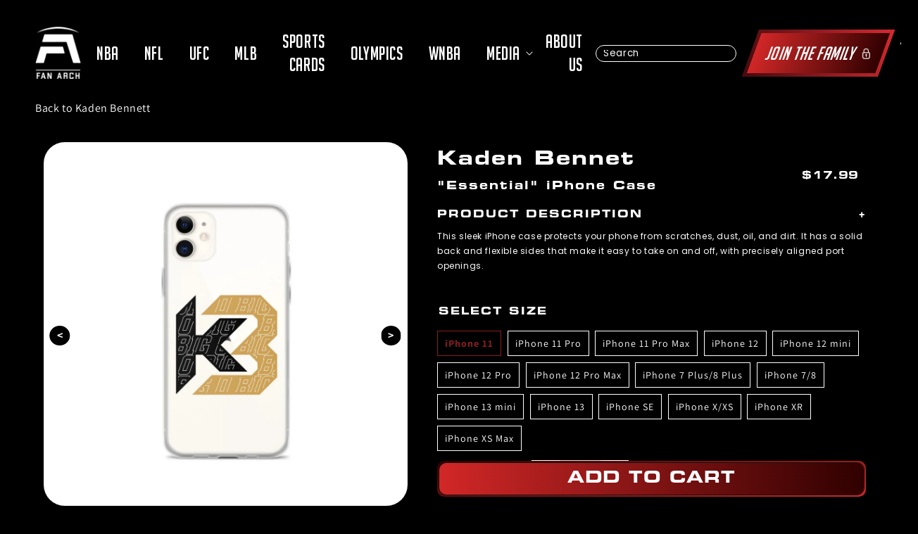

--- FILE ---
content_type: text/html; charset=utf-8
request_url: https://fanarch.com/products/kaden-bennet-essential-iphone-case
body_size: 35554
content:
<!doctype html>
<html class="no-js" lang="en">
  <head>
    <script>window.performance && window.performance.mark && window.performance.mark('shopify.content_for_header.start');</script><meta name="google-site-verification" content="ojlL1c9c5WZxSWzIdc4J3aGSuRyL_SBlw-hIFTUJQ18">
<meta name="google-site-verification" content="ArZORE6Cp4yErKulWIIdVWkKRDOnEt5pMO90ZG7uaOA">
<meta name="facebook-domain-verification" content="i7mdr8go163ds8uvbb78rzofr5afvj">
<meta id="shopify-digital-wallet" name="shopify-digital-wallet" content="/15007580260/digital_wallets/dialog">
<meta name="shopify-checkout-api-token" content="de0cb08800e5ffbe5d0ad88ca9dc3b6c">
<link rel="alternate" type="application/json+oembed" href="https://fanarch.com/products/kaden-bennet-essential-iphone-case.oembed">
<script async="async" src="/checkouts/internal/preloads.js?locale=en-US"></script>
<link rel="preconnect" href="https://shop.app" crossorigin="anonymous">
<script async="async" src="https://shop.app/checkouts/internal/preloads.js?locale=en-US&shop_id=15007580260" crossorigin="anonymous"></script>
<script id="apple-pay-shop-capabilities" type="application/json">{"shopId":15007580260,"countryCode":"US","currencyCode":"USD","merchantCapabilities":["supports3DS"],"merchantId":"gid:\/\/shopify\/Shop\/15007580260","merchantName":"Fan Arch","requiredBillingContactFields":["postalAddress","email"],"requiredShippingContactFields":["postalAddress","email"],"shippingType":"shipping","supportedNetworks":["visa","masterCard","amex","discover","elo","jcb"],"total":{"type":"pending","label":"Fan Arch","amount":"1.00"},"shopifyPaymentsEnabled":true,"supportsSubscriptions":true}</script>
<script id="shopify-features" type="application/json">{"accessToken":"de0cb08800e5ffbe5d0ad88ca9dc3b6c","betas":["rich-media-storefront-analytics"],"domain":"fanarch.com","predictiveSearch":true,"shopId":15007580260,"locale":"en"}</script>
<script>var Shopify = Shopify || {};
Shopify.shop = "athletes-direct.myshopify.com";
Shopify.locale = "en";
Shopify.currency = {"active":"USD","rate":"1.0"};
Shopify.country = "US";
Shopify.theme = {"name":"Fix Graph Speed Improvements Fan Arch","id":156355920093,"schema_name":"Dawn","schema_version":"2.2.0","theme_store_id":887,"role":"main"};
Shopify.theme.handle = "null";
Shopify.theme.style = {"id":null,"handle":null};
Shopify.cdnHost = "fanarch.com/cdn";
Shopify.routes = Shopify.routes || {};
Shopify.routes.root = "/";</script>
<script type="module">!function(o){(o.Shopify=o.Shopify||{}).modules=!0}(window);</script>
<script>!function(o){function n(){var o=[];function n(){o.push(Array.prototype.slice.apply(arguments))}return n.q=o,n}var t=o.Shopify=o.Shopify||{};t.loadFeatures=n(),t.autoloadFeatures=n()}(window);</script>
<script>
  window.ShopifyPay = window.ShopifyPay || {};
  window.ShopifyPay.apiHost = "shop.app\/pay";
  window.ShopifyPay.redirectState = null;
</script>
<script id="shop-js-analytics" type="application/json">{"pageType":"product"}</script>
<script defer="defer" async type="module" src="//fanarch.com/cdn/shopifycloud/shop-js/modules/v2/client.init-shop-cart-sync_C5BV16lS.en.esm.js"></script>
<script defer="defer" async type="module" src="//fanarch.com/cdn/shopifycloud/shop-js/modules/v2/chunk.common_CygWptCX.esm.js"></script>
<script type="module">
  await import("//fanarch.com/cdn/shopifycloud/shop-js/modules/v2/client.init-shop-cart-sync_C5BV16lS.en.esm.js");
await import("//fanarch.com/cdn/shopifycloud/shop-js/modules/v2/chunk.common_CygWptCX.esm.js");

  window.Shopify.SignInWithShop?.initShopCartSync?.({"fedCMEnabled":true,"windoidEnabled":true});

</script>
<script>
  window.Shopify = window.Shopify || {};
  if (!window.Shopify.featureAssets) window.Shopify.featureAssets = {};
  window.Shopify.featureAssets['shop-js'] = {"shop-cart-sync":["modules/v2/client.shop-cart-sync_ZFArdW7E.en.esm.js","modules/v2/chunk.common_CygWptCX.esm.js"],"init-fed-cm":["modules/v2/client.init-fed-cm_CmiC4vf6.en.esm.js","modules/v2/chunk.common_CygWptCX.esm.js"],"shop-button":["modules/v2/client.shop-button_tlx5R9nI.en.esm.js","modules/v2/chunk.common_CygWptCX.esm.js"],"shop-cash-offers":["modules/v2/client.shop-cash-offers_DOA2yAJr.en.esm.js","modules/v2/chunk.common_CygWptCX.esm.js","modules/v2/chunk.modal_D71HUcav.esm.js"],"init-windoid":["modules/v2/client.init-windoid_sURxWdc1.en.esm.js","modules/v2/chunk.common_CygWptCX.esm.js"],"shop-toast-manager":["modules/v2/client.shop-toast-manager_ClPi3nE9.en.esm.js","modules/v2/chunk.common_CygWptCX.esm.js"],"init-shop-email-lookup-coordinator":["modules/v2/client.init-shop-email-lookup-coordinator_B8hsDcYM.en.esm.js","modules/v2/chunk.common_CygWptCX.esm.js"],"init-shop-cart-sync":["modules/v2/client.init-shop-cart-sync_C5BV16lS.en.esm.js","modules/v2/chunk.common_CygWptCX.esm.js"],"avatar":["modules/v2/client.avatar_BTnouDA3.en.esm.js"],"pay-button":["modules/v2/client.pay-button_FdsNuTd3.en.esm.js","modules/v2/chunk.common_CygWptCX.esm.js"],"init-customer-accounts":["modules/v2/client.init-customer-accounts_DxDtT_ad.en.esm.js","modules/v2/client.shop-login-button_C5VAVYt1.en.esm.js","modules/v2/chunk.common_CygWptCX.esm.js","modules/v2/chunk.modal_D71HUcav.esm.js"],"init-shop-for-new-customer-accounts":["modules/v2/client.init-shop-for-new-customer-accounts_ChsxoAhi.en.esm.js","modules/v2/client.shop-login-button_C5VAVYt1.en.esm.js","modules/v2/chunk.common_CygWptCX.esm.js","modules/v2/chunk.modal_D71HUcav.esm.js"],"shop-login-button":["modules/v2/client.shop-login-button_C5VAVYt1.en.esm.js","modules/v2/chunk.common_CygWptCX.esm.js","modules/v2/chunk.modal_D71HUcav.esm.js"],"init-customer-accounts-sign-up":["modules/v2/client.init-customer-accounts-sign-up_CPSyQ0Tj.en.esm.js","modules/v2/client.shop-login-button_C5VAVYt1.en.esm.js","modules/v2/chunk.common_CygWptCX.esm.js","modules/v2/chunk.modal_D71HUcav.esm.js"],"shop-follow-button":["modules/v2/client.shop-follow-button_Cva4Ekp9.en.esm.js","modules/v2/chunk.common_CygWptCX.esm.js","modules/v2/chunk.modal_D71HUcav.esm.js"],"checkout-modal":["modules/v2/client.checkout-modal_BPM8l0SH.en.esm.js","modules/v2/chunk.common_CygWptCX.esm.js","modules/v2/chunk.modal_D71HUcav.esm.js"],"lead-capture":["modules/v2/client.lead-capture_Bi8yE_yS.en.esm.js","modules/v2/chunk.common_CygWptCX.esm.js","modules/v2/chunk.modal_D71HUcav.esm.js"],"shop-login":["modules/v2/client.shop-login_D6lNrXab.en.esm.js","modules/v2/chunk.common_CygWptCX.esm.js","modules/v2/chunk.modal_D71HUcav.esm.js"],"payment-terms":["modules/v2/client.payment-terms_CZxnsJam.en.esm.js","modules/v2/chunk.common_CygWptCX.esm.js","modules/v2/chunk.modal_D71HUcav.esm.js"]};
</script>
<script>(function() {
  var isLoaded = false;
  function asyncLoad() {
    if (isLoaded) return;
    isLoaded = true;
    var urls = ["https:\/\/instafeed.nfcube.com\/cdn\/f84e2484418ed856cd14b2533cff58bc.js?shop=athletes-direct.myshopify.com","\/\/cdn.shopify.com\/proxy\/165c5c69e95a42e661f41d333d3e60eb95d40b3b77fbc33c5965062e5236052e\/static.cdn.printful.com\/static\/js\/external\/shopify-product-customizer.js?v=0.28\u0026shop=athletes-direct.myshopify.com\u0026sp-cache-control=cHVibGljLCBtYXgtYWdlPTkwMA","https:\/\/static.rechargecdn.com\/assets\/js\/widget.min.js?shop=athletes-direct.myshopify.com","https:\/\/reconvert-cdn.com\/assets\/js\/store_reconvert_node.js?v=2\u0026scid=NjI2YmFjZDY1OWZjZWM5OGU3MDYwZDExYWY2NjEzNDguMTJjYjNlNzgwODFiYzA3MmEyZmZiMmU5MmM0N2I3MWM=\u0026shop=athletes-direct.myshopify.com","https:\/\/reconvert-cdn.com\/assets\/js\/reconvert_script_tags.mini.js?scid=NjI2YmFjZDY1OWZjZWM5OGU3MDYwZDExYWY2NjEzNDguMTJjYjNlNzgwODFiYzA3MmEyZmZiMmU5MmM0N2I3MWM=\u0026shop=athletes-direct.myshopify.com","https:\/\/d1639lhkj5l89m.cloudfront.net\/js\/storefront\/uppromote.js?shop=athletes-direct.myshopify.com"];
    for (var i = 0; i < urls.length; i++) {
      var s = document.createElement('script');
      s.type = 'text/javascript';
      s.async = true;
      s.src = urls[i];
      var x = document.getElementsByTagName('script')[0];
      x.parentNode.insertBefore(s, x);
    }
  };
  if(window.attachEvent) {
    window.attachEvent('onload', asyncLoad);
  } else {
    window.addEventListener('load', asyncLoad, false);
  }
})();</script>
<script id="__st">var __st={"a":15007580260,"offset":-18000,"reqid":"45d4c7e2-9756-432b-8990-c8560505ef7c-1768808227","pageurl":"fanarch.com\/products\/kaden-bennet-essential-iphone-case","u":"d81b0addba12","p":"product","rtyp":"product","rid":7608626446557};</script>
<script>window.ShopifyPaypalV4VisibilityTracking = true;</script>
<script id="captcha-bootstrap">!function(){'use strict';const t='contact',e='account',n='new_comment',o=[[t,t],['blogs',n],['comments',n],[t,'customer']],c=[[e,'customer_login'],[e,'guest_login'],[e,'recover_customer_password'],[e,'create_customer']],r=t=>t.map((([t,e])=>`form[action*='/${t}']:not([data-nocaptcha='true']) input[name='form_type'][value='${e}']`)).join(','),a=t=>()=>t?[...document.querySelectorAll(t)].map((t=>t.form)):[];function s(){const t=[...o],e=r(t);return a(e)}const i='password',u='form_key',d=['recaptcha-v3-token','g-recaptcha-response','h-captcha-response',i],f=()=>{try{return window.sessionStorage}catch{return}},m='__shopify_v',_=t=>t.elements[u];function p(t,e,n=!1){try{const o=window.sessionStorage,c=JSON.parse(o.getItem(e)),{data:r}=function(t){const{data:e,action:n}=t;return t[m]||n?{data:e,action:n}:{data:t,action:n}}(c);for(const[e,n]of Object.entries(r))t.elements[e]&&(t.elements[e].value=n);n&&o.removeItem(e)}catch(o){console.error('form repopulation failed',{error:o})}}const l='form_type',E='cptcha';function T(t){t.dataset[E]=!0}const w=window,h=w.document,L='Shopify',v='ce_forms',y='captcha';let A=!1;((t,e)=>{const n=(g='f06e6c50-85a8-45c8-87d0-21a2b65856fe',I='https://cdn.shopify.com/shopifycloud/storefront-forms-hcaptcha/ce_storefront_forms_captcha_hcaptcha.v1.5.2.iife.js',D={infoText:'Protected by hCaptcha',privacyText:'Privacy',termsText:'Terms'},(t,e,n)=>{const o=w[L][v],c=o.bindForm;if(c)return c(t,g,e,D).then(n);var r;o.q.push([[t,g,e,D],n]),r=I,A||(h.body.append(Object.assign(h.createElement('script'),{id:'captcha-provider',async:!0,src:r})),A=!0)});var g,I,D;w[L]=w[L]||{},w[L][v]=w[L][v]||{},w[L][v].q=[],w[L][y]=w[L][y]||{},w[L][y].protect=function(t,e){n(t,void 0,e),T(t)},Object.freeze(w[L][y]),function(t,e,n,w,h,L){const[v,y,A,g]=function(t,e,n){const i=e?o:[],u=t?c:[],d=[...i,...u],f=r(d),m=r(i),_=r(d.filter((([t,e])=>n.includes(e))));return[a(f),a(m),a(_),s()]}(w,h,L),I=t=>{const e=t.target;return e instanceof HTMLFormElement?e:e&&e.form},D=t=>v().includes(t);t.addEventListener('submit',(t=>{const e=I(t);if(!e)return;const n=D(e)&&!e.dataset.hcaptchaBound&&!e.dataset.recaptchaBound,o=_(e),c=g().includes(e)&&(!o||!o.value);(n||c)&&t.preventDefault(),c&&!n&&(function(t){try{if(!f())return;!function(t){const e=f();if(!e)return;const n=_(t);if(!n)return;const o=n.value;o&&e.removeItem(o)}(t);const e=Array.from(Array(32),(()=>Math.random().toString(36)[2])).join('');!function(t,e){_(t)||t.append(Object.assign(document.createElement('input'),{type:'hidden',name:u})),t.elements[u].value=e}(t,e),function(t,e){const n=f();if(!n)return;const o=[...t.querySelectorAll(`input[type='${i}']`)].map((({name:t})=>t)),c=[...d,...o],r={};for(const[a,s]of new FormData(t).entries())c.includes(a)||(r[a]=s);n.setItem(e,JSON.stringify({[m]:1,action:t.action,data:r}))}(t,e)}catch(e){console.error('failed to persist form',e)}}(e),e.submit())}));const S=(t,e)=>{t&&!t.dataset[E]&&(n(t,e.some((e=>e===t))),T(t))};for(const o of['focusin','change'])t.addEventListener(o,(t=>{const e=I(t);D(e)&&S(e,y())}));const B=e.get('form_key'),M=e.get(l),P=B&&M;t.addEventListener('DOMContentLoaded',(()=>{const t=y();if(P)for(const e of t)e.elements[l].value===M&&p(e,B);[...new Set([...A(),...v().filter((t=>'true'===t.dataset.shopifyCaptcha))])].forEach((e=>S(e,t)))}))}(h,new URLSearchParams(w.location.search),n,t,e,['guest_login'])})(!0,!1)}();</script>
<script integrity="sha256-4kQ18oKyAcykRKYeNunJcIwy7WH5gtpwJnB7kiuLZ1E=" data-source-attribution="shopify.loadfeatures" defer="defer" src="//fanarch.com/cdn/shopifycloud/storefront/assets/storefront/load_feature-a0a9edcb.js" crossorigin="anonymous"></script>
<script crossorigin="anonymous" defer="defer" src="//fanarch.com/cdn/shopifycloud/storefront/assets/shopify_pay/storefront-65b4c6d7.js?v=20250812"></script>
<script data-source-attribution="shopify.dynamic_checkout.dynamic.init">var Shopify=Shopify||{};Shopify.PaymentButton=Shopify.PaymentButton||{isStorefrontPortableWallets:!0,init:function(){window.Shopify.PaymentButton.init=function(){};var t=document.createElement("script");t.src="https://fanarch.com/cdn/shopifycloud/portable-wallets/latest/portable-wallets.en.js",t.type="module",document.head.appendChild(t)}};
</script>
<script data-source-attribution="shopify.dynamic_checkout.buyer_consent">
  function portableWalletsHideBuyerConsent(e){var t=document.getElementById("shopify-buyer-consent"),n=document.getElementById("shopify-subscription-policy-button");t&&n&&(t.classList.add("hidden"),t.setAttribute("aria-hidden","true"),n.removeEventListener("click",e))}function portableWalletsShowBuyerConsent(e){var t=document.getElementById("shopify-buyer-consent"),n=document.getElementById("shopify-subscription-policy-button");t&&n&&(t.classList.remove("hidden"),t.removeAttribute("aria-hidden"),n.addEventListener("click",e))}window.Shopify?.PaymentButton&&(window.Shopify.PaymentButton.hideBuyerConsent=portableWalletsHideBuyerConsent,window.Shopify.PaymentButton.showBuyerConsent=portableWalletsShowBuyerConsent);
</script>
<script>
  function portableWalletsCleanup(e){e&&e.src&&console.error("Failed to load portable wallets script "+e.src);var t=document.querySelectorAll("shopify-accelerated-checkout .shopify-payment-button__skeleton, shopify-accelerated-checkout-cart .wallet-cart-button__skeleton"),e=document.getElementById("shopify-buyer-consent");for(let e=0;e<t.length;e++)t[e].remove();e&&e.remove()}function portableWalletsNotLoadedAsModule(e){e instanceof ErrorEvent&&"string"==typeof e.message&&e.message.includes("import.meta")&&"string"==typeof e.filename&&e.filename.includes("portable-wallets")&&(window.removeEventListener("error",portableWalletsNotLoadedAsModule),window.Shopify.PaymentButton.failedToLoad=e,"loading"===document.readyState?document.addEventListener("DOMContentLoaded",window.Shopify.PaymentButton.init):window.Shopify.PaymentButton.init())}window.addEventListener("error",portableWalletsNotLoadedAsModule);
</script>

<script type="module" src="https://fanarch.com/cdn/shopifycloud/portable-wallets/latest/portable-wallets.en.js" onError="portableWalletsCleanup(this)" crossorigin="anonymous"></script>
<script nomodule>
  document.addEventListener("DOMContentLoaded", portableWalletsCleanup);
</script>

<script integrity="sha256-UKWaHeJF5b+bubOfVeha2cYIb/jO7nw4LdbV5ISIdag=" data-source-attribution="shopify.remote_product_tracking" data-shopify-remote-tracking="{&quot;publisher_shop_id&quot;:15007580260,&quot;theme_id&quot;:156355920093,&quot;theme_published&quot;:true,&quot;theme_store_id&quot;:887,&quot;placement&quot;:&quot;collection&quot;,&quot;event_data&quot;:{&quot;handle&quot;:&quot;kaden-bennet-essential-iphone-case&quot;,&quot;page_type&quot;:&quot;product&quot;}}" defer="defer" src="//fanarch.com/cdn/shopifycloud/storefront/assets/storefront/remote_product_tracking-66fe6f87.js" crossorigin="anonymous"></script>
<link id="shopify-accelerated-checkout-styles" rel="stylesheet" media="screen" href="https://fanarch.com/cdn/shopifycloud/portable-wallets/latest/accelerated-checkout-backwards-compat.css" crossorigin="anonymous">
<style id="shopify-accelerated-checkout-cart">
        #shopify-buyer-consent {
  margin-top: 1em;
  display: inline-block;
  width: 100%;
}

#shopify-buyer-consent.hidden {
  display: none;
}

#shopify-subscription-policy-button {
  background: none;
  border: none;
  padding: 0;
  text-decoration: underline;
  font-size: inherit;
  cursor: pointer;
}

#shopify-subscription-policy-button::before {
  box-shadow: none;
}

      </style>
<script id="sections-script" data-sections="main-product,product-recommendations,header,footer" defer="defer" src="//fanarch.com/cdn/shop/t/136/compiled_assets/scripts.js?v=162531"></script>
<script>window.performance && window.performance.mark && window.performance.mark('shopify.content_for_header.end');</script>
    <!-- "snippets/booster-seo.liquid" was not rendered, the associated app was uninstalled -->
    
    
    <!-- Added by AVADA SEO Suite -->
    
    <!-- /Added by AVADA SEO Suite -->
    <meta charset="utf-8">
    <meta http-equiv="X-UA-Compatible" content="IE=edge">
    
    <meta name="viewport" content="width=device-width,initial-scale=1">
    <meta name="theme-color" content="">
    <meta content="yes" name="apple-mobile-web-app-capable">
    <!-- <meta content="minimum-scale=1.0, width=device-width, maximum-scale=1, user-scalable=no" name="viewport"> -->
    <meta content="width=device-width, initial-scale=1" name="viewport">

    <!-- Google Tag Manager -->
    <script defer>(function(w,d,s,l,i){w[l]=w[l]||[];w[l].push({'gtm.start':
    new Date().getTime(),event:'gtm.js'});var f=d.getElementsByTagName(s)[0],
    j=d.createElement(s),dl=l!='dataLayer'?'&l='+l:'';j.async=true;j.src=
    'https://www.googletagmanager.com/gtm.js?id='+i+dl;f.parentNode.insertBefore(j,f);
    })(window,document,'script','dataLayer','GTM-TJNZV7VR');</script>
    <!-- End Google Tag Manager -->

    <link rel="canonical" href="https://fanarch.com/products/kaden-bennet-essential-iphone-case">
    <link rel="preconnect" href="https://cdn.shopify.com" crossorigin>

    <link
      rel="stylesheet"
      href="https://cdnjs.cloudflare.com/ajax/libs/slick-carousel/1.8.1/slick.css"
      integrity="sha512-wR4oNhLBHf7smjy0K4oqzdWumd+r5/+6QO/vDda76MW5iug4PT7v86FoEkySIJft3XA0Ae6axhIvHrqwm793Nw=="
      crossorigin="anonymous"
      referrerpolicy="no-referrer"
    >
    <link href="https://fonts.gstatic.com" crossorigin>
    <link rel="preload" as="font" href="https://fonts.googleapis.com/css2?family=Poppins">
    <script type="text/javascript" src="//cdn.jsdelivr.net/npm/slick-carousel@1.8.1/slick/slick.min.js" defer></script>
    <link rel="stylesheet" type="text/css" href="//cdn.jsdelivr.net/npm/slick-carousel@1.8.1/slick/slick.css"><link rel="icon" type="image/png" href="//fanarch.com/cdn/shop/files/Fan_Arch_Logo_Red_Transparent_2f2c18db-9fcd-4718-b8a8-50a01a4e0cf8_32x32.png?v=1645820377"><link rel="preconnect" href="https://fonts.shopifycdn.com" crossorigin>
      <meta name="description" content="This sleek iPhone case protects your phone from scratches, dust, oil, and dirt. It has a solid back and flexible sides that make it easy to take on and off, with precisely aligned port openings. • BPA free Hybrid Thermoplastic Polyurethane (TPU) and Polycarbonate (PC) material • Solid polycarbonate back • Flexible, see">
    

    

<meta property="og:site_name" content="Fan Arch">
<meta property="og:url" content="https://fanarch.com/products/kaden-bennet-essential-iphone-case">
<meta property="og:title" content="Kaden Bennet &quot;Essential&quot; iPhone Case">
<meta property="og:type" content="product">
<meta name="description" property="og:description" content="This sleek iPhone case protects your phone from scratches, dust, oil, and dirt. It has a solid back and flexible sides that make it easy to take on and off, with precisely aligned port openings. • BPA free Hybrid Thermoplastic Polyurethane (TPU) and Polycarbonate (PC) material • Solid polycarbonate back • Flexible, see">
<meta property="article:published_time" content="">
<meta property="article:modified_time" content="">
<meta property="article:author" content=""><meta property="og:image" content="http://fanarch.com/cdn/shop/products/iphone-case-iphone-12-pro-max-case-with-phone-622862c92f70f.jpg?v=1646813962">
  <meta property="og:image:secure_url" content="https://fanarch.com/cdn/shop/products/iphone-case-iphone-12-pro-max-case-with-phone-622862c92f70f.jpg?v=1646813962">
  <meta property="og:image:width" content="1000">
  <meta property="og:image:height" content="1000"><meta property="og:price:amount" content="17.99">
  <meta property="og:price:currency" content="USD"><meta name="twitter:site" content="@FanArchCo"><meta name="twitter:card" content="summary_large_image">
<meta name="twitter:title" content="Kaden Bennet &quot;Essential&quot; iPhone Case">
<meta name="twitter:description" content="This sleek iPhone case protects your phone from scratches, dust, oil, and dirt. It has a solid back and flexible sides that make it easy to take on and off, with precisely aligned port openings. • BPA free Hybrid Thermoplastic Polyurethane (TPU) and Polycarbonate (PC) material • Solid polycarbonate back • Flexible, see">


    <script src="//fanarch.com/cdn/shop/t/136/assets/global.js?v=11160526089360782391763751315" defer="defer"></script>

    <style data-shopify>
      @font-face {
  font-family: Assistant;
  font-weight: 400;
  font-style: normal;
  font-display: swap;
  src: url("//fanarch.com/cdn/fonts/assistant/assistant_n4.9120912a469cad1cc292572851508ca49d12e768.woff2") format("woff2"),
       url("//fanarch.com/cdn/fonts/assistant/assistant_n4.6e9875ce64e0fefcd3f4446b7ec9036b3ddd2985.woff") format("woff");
}

      @font-face {
  font-family: Assistant;
  font-weight: 700;
  font-style: normal;
  font-display: swap;
  src: url("//fanarch.com/cdn/fonts/assistant/assistant_n7.bf44452348ec8b8efa3aa3068825305886b1c83c.woff2") format("woff2"),
       url("//fanarch.com/cdn/fonts/assistant/assistant_n7.0c887fee83f6b3bda822f1150b912c72da0f7b64.woff") format("woff");
}

      
      
      @font-face {
  font-family: Assistant;
  font-weight: 400;
  font-style: normal;
  font-display: swap;
  src: url("//fanarch.com/cdn/fonts/assistant/assistant_n4.9120912a469cad1cc292572851508ca49d12e768.woff2") format("woff2"),
       url("//fanarch.com/cdn/fonts/assistant/assistant_n4.6e9875ce64e0fefcd3f4446b7ec9036b3ddd2985.woff") format("woff");
}


      :root {
      --font-body-family: Assistant, sans-serif;
      --font-body-style: normal;
      --font-body-weight: 400;

      --font-heading-family: Assistant, sans-serif;
      --font-heading-style: normal;
      --font-heading-weight: 400;

      --color-base-text: 18, 18, 18;
      --color-base-background-1: 255, 255, 255;
      --color-base-background-2: 243, 243, 243;
      --color-base-solid-button-labels: 255, 255, 255;
      --color-base-outline-button-labels: 18, 18, 18;
      --color-base-accent-1: 18, 18, 18;
      --color-base-accent-2: 51, 79, 180;
      --payment-terms-background-color: #FFFFFF;

      --gradient-base-background-1: #FFFFFF;
      --gradient-base-background-2: #F3F3F3;
      --gradient-base-accent-1: #121212;
      --gradient-base-accent-2: #334FB4;

      --page-width: 160rem;
      --page-width-margin: 2rem;
      }

      *,
      *::before,
      *::after {
      box-sizing: inherit;
      }

      html {
      box-sizing: border-box;
      font-size: 62.5%;
      height: 100%;
      padding:0;
      }

      body {
      display: grid;
      grid-template-rows: auto auto 1fr auto;
      grid-template-columns: 100%;
      min-height: 100%;
      margin: 0;
      font-size: 1.5rem;
      letter-spacing: 0.06rem;
      line-height: 1.8;
      font-family: var(--font-body-family);
      font-style: var(--font-body-style);
      font-weight: var(--font-body-weight);
      }
      .skip-link {
            position: absolute;
            top: -40px;
            left: 0;
            background: #000;
            color: #fff;
            padding: 8px;
            z-index: 100;
            transition: top 0.3s;
      }

      .skip-link:focus {
          top: 0;
      }
      #fides-modal-link *, .consumer-privacy-btn *{
        display:none;
        font-size:18px;
      }
      @media screen and (min-width: 750px) {
      body {
      font-size: 1.6rem;
      }
      }
    </style>

    <link href="//fanarch.com/cdn/shop/t/136/assets/base.css?v=105201223508493983191763751315" rel="stylesheet" type="text/css" media="all" />
<link rel="preload" as="font" href="//fanarch.com/cdn/fonts/assistant/assistant_n4.9120912a469cad1cc292572851508ca49d12e768.woff2" type="font/woff2" crossorigin><link rel="preload" as="font" href="//fanarch.com/cdn/fonts/assistant/assistant_n4.9120912a469cad1cc292572851508ca49d12e768.woff2" type="font/woff2" crossorigin><link
        rel="stylesheet"
        href="//fanarch.com/cdn/shop/t/136/assets/component-predictive-search.css?v=7330695723197159421763751315"
        media="print"
        onload="this.media='all'"
      ><script>
      document.documentElement.className = document.documentElement.className.replace('no-js', 'js');
    </script>
    <script rel="preload" as="script" src="//fanarch.com/cdn/shop/t/136/assets/jquery.min.js?v=75959410126348573201763751315"></script>
    <script src="//fanarch.com/cdn/shop/t/136/assets/slick.min.js?v=119177116428520753221763751315"></script>
    <script rel="preload" as="script" src="//fanarch.com/cdn/shop/t/136/assets/jquery.mobile-events.min.js?v=147843224673895903861763751315" ></script>
    <script rel="preload" src="//fanarch.com/cdn/shop/t/136/assets/custom.js?v=60564392587133417111764580278" defer="defer"></script>
    <script rel="preload" src="//fanarch.com/cdn/shop/t/136/assets/splide.min.js?v=63939673939721525991763751315"></script>

    <script>
    
    
    
    
    var gsf_conversion_data = {page_type : 'product', event : 'view_item', data : {product_data : [{variant_id : 42531605086429, product_id : 7608626446557, name : "Kaden Bennet &quot;Essential&quot; iPhone Case", price : "17.99", currency : "USD", sku : "1342244_10994", brand : "Fan Arch", variant : "iPhone 11", category : ""}], total_price : "17.99", shop_currency : "USD"}};
    
</script>
    <script
      type="text/javascript"
      async="async"
      data-noptimize="1"
      data-cfasync="false"
      src="https://scripts.mediavine.com/tags/fan-arch.js"
    ></script>
  <link href="https://monorail-edge.shopifysvc.com" rel="dns-prefetch">
<script>(function(){if ("sendBeacon" in navigator && "performance" in window) {try {var session_token_from_headers = performance.getEntriesByType('navigation')[0].serverTiming.find(x => x.name == '_s').description;} catch {var session_token_from_headers = undefined;}var session_cookie_matches = document.cookie.match(/_shopify_s=([^;]*)/);var session_token_from_cookie = session_cookie_matches && session_cookie_matches.length === 2 ? session_cookie_matches[1] : "";var session_token = session_token_from_headers || session_token_from_cookie || "";function handle_abandonment_event(e) {var entries = performance.getEntries().filter(function(entry) {return /monorail-edge.shopifysvc.com/.test(entry.name);});if (!window.abandonment_tracked && entries.length === 0) {window.abandonment_tracked = true;var currentMs = Date.now();var navigation_start = performance.timing.navigationStart;var payload = {shop_id: 15007580260,url: window.location.href,navigation_start,duration: currentMs - navigation_start,session_token,page_type: "product"};window.navigator.sendBeacon("https://monorail-edge.shopifysvc.com/v1/produce", JSON.stringify({schema_id: "online_store_buyer_site_abandonment/1.1",payload: payload,metadata: {event_created_at_ms: currentMs,event_sent_at_ms: currentMs}}));}}window.addEventListener('pagehide', handle_abandonment_event);}}());</script>
<script id="web-pixels-manager-setup">(function e(e,d,r,n,o){if(void 0===o&&(o={}),!Boolean(null===(a=null===(i=window.Shopify)||void 0===i?void 0:i.analytics)||void 0===a?void 0:a.replayQueue)){var i,a;window.Shopify=window.Shopify||{};var t=window.Shopify;t.analytics=t.analytics||{};var s=t.analytics;s.replayQueue=[],s.publish=function(e,d,r){return s.replayQueue.push([e,d,r]),!0};try{self.performance.mark("wpm:start")}catch(e){}var l=function(){var e={modern:/Edge?\/(1{2}[4-9]|1[2-9]\d|[2-9]\d{2}|\d{4,})\.\d+(\.\d+|)|Firefox\/(1{2}[4-9]|1[2-9]\d|[2-9]\d{2}|\d{4,})\.\d+(\.\d+|)|Chrom(ium|e)\/(9{2}|\d{3,})\.\d+(\.\d+|)|(Maci|X1{2}).+ Version\/(15\.\d+|(1[6-9]|[2-9]\d|\d{3,})\.\d+)([,.]\d+|)( \(\w+\)|)( Mobile\/\w+|) Safari\/|Chrome.+OPR\/(9{2}|\d{3,})\.\d+\.\d+|(CPU[ +]OS|iPhone[ +]OS|CPU[ +]iPhone|CPU IPhone OS|CPU iPad OS)[ +]+(15[._]\d+|(1[6-9]|[2-9]\d|\d{3,})[._]\d+)([._]\d+|)|Android:?[ /-](13[3-9]|1[4-9]\d|[2-9]\d{2}|\d{4,})(\.\d+|)(\.\d+|)|Android.+Firefox\/(13[5-9]|1[4-9]\d|[2-9]\d{2}|\d{4,})\.\d+(\.\d+|)|Android.+Chrom(ium|e)\/(13[3-9]|1[4-9]\d|[2-9]\d{2}|\d{4,})\.\d+(\.\d+|)|SamsungBrowser\/([2-9]\d|\d{3,})\.\d+/,legacy:/Edge?\/(1[6-9]|[2-9]\d|\d{3,})\.\d+(\.\d+|)|Firefox\/(5[4-9]|[6-9]\d|\d{3,})\.\d+(\.\d+|)|Chrom(ium|e)\/(5[1-9]|[6-9]\d|\d{3,})\.\d+(\.\d+|)([\d.]+$|.*Safari\/(?![\d.]+ Edge\/[\d.]+$))|(Maci|X1{2}).+ Version\/(10\.\d+|(1[1-9]|[2-9]\d|\d{3,})\.\d+)([,.]\d+|)( \(\w+\)|)( Mobile\/\w+|) Safari\/|Chrome.+OPR\/(3[89]|[4-9]\d|\d{3,})\.\d+\.\d+|(CPU[ +]OS|iPhone[ +]OS|CPU[ +]iPhone|CPU IPhone OS|CPU iPad OS)[ +]+(10[._]\d+|(1[1-9]|[2-9]\d|\d{3,})[._]\d+)([._]\d+|)|Android:?[ /-](13[3-9]|1[4-9]\d|[2-9]\d{2}|\d{4,})(\.\d+|)(\.\d+|)|Mobile Safari.+OPR\/([89]\d|\d{3,})\.\d+\.\d+|Android.+Firefox\/(13[5-9]|1[4-9]\d|[2-9]\d{2}|\d{4,})\.\d+(\.\d+|)|Android.+Chrom(ium|e)\/(13[3-9]|1[4-9]\d|[2-9]\d{2}|\d{4,})\.\d+(\.\d+|)|Android.+(UC? ?Browser|UCWEB|U3)[ /]?(15\.([5-9]|\d{2,})|(1[6-9]|[2-9]\d|\d{3,})\.\d+)\.\d+|SamsungBrowser\/(5\.\d+|([6-9]|\d{2,})\.\d+)|Android.+MQ{2}Browser\/(14(\.(9|\d{2,})|)|(1[5-9]|[2-9]\d|\d{3,})(\.\d+|))(\.\d+|)|K[Aa][Ii]OS\/(3\.\d+|([4-9]|\d{2,})\.\d+)(\.\d+|)/},d=e.modern,r=e.legacy,n=navigator.userAgent;return n.match(d)?"modern":n.match(r)?"legacy":"unknown"}(),u="modern"===l?"modern":"legacy",c=(null!=n?n:{modern:"",legacy:""})[u],f=function(e){return[e.baseUrl,"/wpm","/b",e.hashVersion,"modern"===e.buildTarget?"m":"l",".js"].join("")}({baseUrl:d,hashVersion:r,buildTarget:u}),m=function(e){var d=e.version,r=e.bundleTarget,n=e.surface,o=e.pageUrl,i=e.monorailEndpoint;return{emit:function(e){var a=e.status,t=e.errorMsg,s=(new Date).getTime(),l=JSON.stringify({metadata:{event_sent_at_ms:s},events:[{schema_id:"web_pixels_manager_load/3.1",payload:{version:d,bundle_target:r,page_url:o,status:a,surface:n,error_msg:t},metadata:{event_created_at_ms:s}}]});if(!i)return console&&console.warn&&console.warn("[Web Pixels Manager] No Monorail endpoint provided, skipping logging."),!1;try{return self.navigator.sendBeacon.bind(self.navigator)(i,l)}catch(e){}var u=new XMLHttpRequest;try{return u.open("POST",i,!0),u.setRequestHeader("Content-Type","text/plain"),u.send(l),!0}catch(e){return console&&console.warn&&console.warn("[Web Pixels Manager] Got an unhandled error while logging to Monorail."),!1}}}}({version:r,bundleTarget:l,surface:e.surface,pageUrl:self.location.href,monorailEndpoint:e.monorailEndpoint});try{o.browserTarget=l,function(e){var d=e.src,r=e.async,n=void 0===r||r,o=e.onload,i=e.onerror,a=e.sri,t=e.scriptDataAttributes,s=void 0===t?{}:t,l=document.createElement("script"),u=document.querySelector("head"),c=document.querySelector("body");if(l.async=n,l.src=d,a&&(l.integrity=a,l.crossOrigin="anonymous"),s)for(var f in s)if(Object.prototype.hasOwnProperty.call(s,f))try{l.dataset[f]=s[f]}catch(e){}if(o&&l.addEventListener("load",o),i&&l.addEventListener("error",i),u)u.appendChild(l);else{if(!c)throw new Error("Did not find a head or body element to append the script");c.appendChild(l)}}({src:f,async:!0,onload:function(){if(!function(){var e,d;return Boolean(null===(d=null===(e=window.Shopify)||void 0===e?void 0:e.analytics)||void 0===d?void 0:d.initialized)}()){var d=window.webPixelsManager.init(e)||void 0;if(d){var r=window.Shopify.analytics;r.replayQueue.forEach((function(e){var r=e[0],n=e[1],o=e[2];d.publishCustomEvent(r,n,o)})),r.replayQueue=[],r.publish=d.publishCustomEvent,r.visitor=d.visitor,r.initialized=!0}}},onerror:function(){return m.emit({status:"failed",errorMsg:"".concat(f," has failed to load")})},sri:function(e){var d=/^sha384-[A-Za-z0-9+/=]+$/;return"string"==typeof e&&d.test(e)}(c)?c:"",scriptDataAttributes:o}),m.emit({status:"loading"})}catch(e){m.emit({status:"failed",errorMsg:(null==e?void 0:e.message)||"Unknown error"})}}})({shopId: 15007580260,storefrontBaseUrl: "https://fanarch.com",extensionsBaseUrl: "https://extensions.shopifycdn.com/cdn/shopifycloud/web-pixels-manager",monorailEndpoint: "https://monorail-edge.shopifysvc.com/unstable/produce_batch",surface: "storefront-renderer",enabledBetaFlags: ["2dca8a86"],webPixelsConfigList: [{"id":"574816477","configuration":"{\"pixelCode\":\"CSQK9HBC77U0O0P85QKG\"}","eventPayloadVersion":"v1","runtimeContext":"STRICT","scriptVersion":"22e92c2ad45662f435e4801458fb78cc","type":"APP","apiClientId":4383523,"privacyPurposes":["ANALYTICS","MARKETING","SALE_OF_DATA"],"dataSharingAdjustments":{"protectedCustomerApprovalScopes":["read_customer_address","read_customer_email","read_customer_name","read_customer_personal_data","read_customer_phone"]}},{"id":"434307293","configuration":"{\"config\":\"{\\\"google_tag_ids\\\":[\\\"G-BBT5ZRLX7H\\\",\\\"AW-450392734\\\",\\\"GT-MRQ26CK\\\"],\\\"target_country\\\":\\\"US\\\",\\\"gtag_events\\\":[{\\\"type\\\":\\\"begin_checkout\\\",\\\"action_label\\\":[\\\"G-BBT5ZRLX7H\\\",\\\"AW-450392734\\\/RIoJCPyBv-8BEJ7l4dYB\\\"]},{\\\"type\\\":\\\"search\\\",\\\"action_label\\\":[\\\"G-BBT5ZRLX7H\\\",\\\"AW-450392734\\\/AFz0CP-Bv-8BEJ7l4dYB\\\"]},{\\\"type\\\":\\\"view_item\\\",\\\"action_label\\\":[\\\"G-BBT5ZRLX7H\\\",\\\"AW-450392734\\\/GnBcCPaBv-8BEJ7l4dYB\\\",\\\"MC-KWSJVFJDJ2\\\"]},{\\\"type\\\":\\\"purchase\\\",\\\"action_label\\\":[\\\"G-BBT5ZRLX7H\\\",\\\"AW-450392734\\\/Tnc8CPOBv-8BEJ7l4dYB\\\",\\\"MC-KWSJVFJDJ2\\\"]},{\\\"type\\\":\\\"page_view\\\",\\\"action_label\\\":[\\\"G-BBT5ZRLX7H\\\",\\\"AW-450392734\\\/wL3kCPCBv-8BEJ7l4dYB\\\",\\\"MC-KWSJVFJDJ2\\\"]},{\\\"type\\\":\\\"add_payment_info\\\",\\\"action_label\\\":[\\\"G-BBT5ZRLX7H\\\",\\\"AW-450392734\\\/U7-VCIKCv-8BEJ7l4dYB\\\"]},{\\\"type\\\":\\\"add_to_cart\\\",\\\"action_label\\\":[\\\"G-BBT5ZRLX7H\\\",\\\"AW-450392734\\\/SyikCPmBv-8BEJ7l4dYB\\\"]}],\\\"enable_monitoring_mode\\\":false}\"}","eventPayloadVersion":"v1","runtimeContext":"OPEN","scriptVersion":"b2a88bafab3e21179ed38636efcd8a93","type":"APP","apiClientId":1780363,"privacyPurposes":[],"dataSharingAdjustments":{"protectedCustomerApprovalScopes":["read_customer_address","read_customer_email","read_customer_name","read_customer_personal_data","read_customer_phone"]}},{"id":"248119517","configuration":"{\"shopId\":\"145331\",\"env\":\"production\",\"metaData\":\"[]\"}","eventPayloadVersion":"v1","runtimeContext":"STRICT","scriptVersion":"8e11013497942cd9be82d03af35714e6","type":"APP","apiClientId":2773553,"privacyPurposes":[],"dataSharingAdjustments":{"protectedCustomerApprovalScopes":["read_customer_address","read_customer_email","read_customer_name","read_customer_personal_data","read_customer_phone"]}},{"id":"193560797","configuration":"{\"pixel_id\":\"547691119011110\",\"pixel_type\":\"facebook_pixel\",\"metaapp_system_user_token\":\"-\"}","eventPayloadVersion":"v1","runtimeContext":"OPEN","scriptVersion":"ca16bc87fe92b6042fbaa3acc2fbdaa6","type":"APP","apiClientId":2329312,"privacyPurposes":["ANALYTICS","MARKETING","SALE_OF_DATA"],"dataSharingAdjustments":{"protectedCustomerApprovalScopes":["read_customer_address","read_customer_email","read_customer_name","read_customer_personal_data","read_customer_phone"]}},{"id":"69140701","configuration":"{\"tagID\":\"2612616489646\"}","eventPayloadVersion":"v1","runtimeContext":"STRICT","scriptVersion":"18031546ee651571ed29edbe71a3550b","type":"APP","apiClientId":3009811,"privacyPurposes":["ANALYTICS","MARKETING","SALE_OF_DATA"],"dataSharingAdjustments":{"protectedCustomerApprovalScopes":["read_customer_address","read_customer_email","read_customer_name","read_customer_personal_data","read_customer_phone"]}},{"id":"shopify-app-pixel","configuration":"{}","eventPayloadVersion":"v1","runtimeContext":"STRICT","scriptVersion":"0450","apiClientId":"shopify-pixel","type":"APP","privacyPurposes":["ANALYTICS","MARKETING"]},{"id":"shopify-custom-pixel","eventPayloadVersion":"v1","runtimeContext":"LAX","scriptVersion":"0450","apiClientId":"shopify-pixel","type":"CUSTOM","privacyPurposes":["ANALYTICS","MARKETING"]}],isMerchantRequest: false,initData: {"shop":{"name":"Fan Arch","paymentSettings":{"currencyCode":"USD"},"myshopifyDomain":"athletes-direct.myshopify.com","countryCode":"US","storefrontUrl":"https:\/\/fanarch.com"},"customer":null,"cart":null,"checkout":null,"productVariants":[{"price":{"amount":17.99,"currencyCode":"USD"},"product":{"title":"Kaden Bennet \"Essential\" iPhone Case","vendor":"Fan Arch","id":"7608626446557","untranslatedTitle":"Kaden Bennet \"Essential\" iPhone Case","url":"\/products\/kaden-bennet-essential-iphone-case","type":""},"id":"42531605086429","image":{"src":"\/\/fanarch.com\/cdn\/shop\/products\/iphone-case-iphone-11-case-on-phone-622862c92f7f4.jpg?v=1646813963"},"sku":"1342244_10994","title":"iPhone 11","untranslatedTitle":"iPhone 11"},{"price":{"amount":17.99,"currencyCode":"USD"},"product":{"title":"Kaden Bennet \"Essential\" iPhone Case","vendor":"Fan Arch","id":"7608626446557","untranslatedTitle":"Kaden Bennet \"Essential\" iPhone Case","url":"\/products\/kaden-bennet-essential-iphone-case","type":""},"id":"42531605119197","image":{"src":"\/\/fanarch.com\/cdn\/shop\/products\/iphone-case-iphone-11-pro-case-on-phone-622862c92f8ea.jpg?v=1646813966"},"sku":"1342244_10995","title":"iPhone 11 Pro","untranslatedTitle":"iPhone 11 Pro"},{"price":{"amount":17.99,"currencyCode":"USD"},"product":{"title":"Kaden Bennet \"Essential\" iPhone Case","vendor":"Fan Arch","id":"7608626446557","untranslatedTitle":"Kaden Bennet \"Essential\" iPhone Case","url":"\/products\/kaden-bennet-essential-iphone-case","type":""},"id":"42531605151965","image":{"src":"\/\/fanarch.com\/cdn\/shop\/products\/iphone-case-iphone-11-pro-max-case-on-phone-622862c92f9c3.jpg?v=1646813969"},"sku":"1342244_10996","title":"iPhone 11 Pro Max","untranslatedTitle":"iPhone 11 Pro Max"},{"price":{"amount":17.99,"currencyCode":"USD"},"product":{"title":"Kaden Bennet \"Essential\" iPhone Case","vendor":"Fan Arch","id":"7608626446557","untranslatedTitle":"Kaden Bennet \"Essential\" iPhone Case","url":"\/products\/kaden-bennet-essential-iphone-case","type":""},"id":"42531605184733","image":{"src":"\/\/fanarch.com\/cdn\/shop\/products\/iphone-case-iphone-12-case-on-phone-622862c92faa7.jpg?v=1646813972"},"sku":"1342244_11704","title":"iPhone 12","untranslatedTitle":"iPhone 12"},{"price":{"amount":17.99,"currencyCode":"USD"},"product":{"title":"Kaden Bennet \"Essential\" iPhone Case","vendor":"Fan Arch","id":"7608626446557","untranslatedTitle":"Kaden Bennet \"Essential\" iPhone Case","url":"\/products\/kaden-bennet-essential-iphone-case","type":""},"id":"42531605217501","image":{"src":"\/\/fanarch.com\/cdn\/shop\/products\/iphone-case-iphone-12-mini-case-on-phone-622862c92fb82.jpg?v=1646813974"},"sku":"1342244_11703","title":"iPhone 12 mini","untranslatedTitle":"iPhone 12 mini"},{"price":{"amount":17.99,"currencyCode":"USD"},"product":{"title":"Kaden Bennet \"Essential\" iPhone Case","vendor":"Fan Arch","id":"7608626446557","untranslatedTitle":"Kaden Bennet \"Essential\" iPhone Case","url":"\/products\/kaden-bennet-essential-iphone-case","type":""},"id":"42531605250269","image":{"src":"\/\/fanarch.com\/cdn\/shop\/products\/iphone-case-iphone-12-pro-case-on-phone-622862c92fce3.jpg?v=1646813977"},"sku":"1342244_11808","title":"iPhone 12 Pro","untranslatedTitle":"iPhone 12 Pro"},{"price":{"amount":17.99,"currencyCode":"USD"},"product":{"title":"Kaden Bennet \"Essential\" iPhone Case","vendor":"Fan Arch","id":"7608626446557","untranslatedTitle":"Kaden Bennet \"Essential\" iPhone Case","url":"\/products\/kaden-bennet-essential-iphone-case","type":""},"id":"42531605283037","image":{"src":"\/\/fanarch.com\/cdn\/shop\/products\/iphone-case-iphone-12-pro-max-case-on-phone-622862c92fe4b.jpg?v=1646813979"},"sku":"1342244_11705","title":"iPhone 12 Pro Max","untranslatedTitle":"iPhone 12 Pro Max"},{"price":{"amount":17.99,"currencyCode":"USD"},"product":{"title":"Kaden Bennet \"Essential\" iPhone Case","vendor":"Fan Arch","id":"7608626446557","untranslatedTitle":"Kaden Bennet \"Essential\" iPhone Case","url":"\/products\/kaden-bennet-essential-iphone-case","type":""},"id":"42531605315805","image":{"src":"\/\/fanarch.com\/cdn\/shop\/products\/iphone-case-iphone-7-plus-8-plus-case-on-phone-622862c92ff27.jpg?v=1646813981"},"sku":"1342244_7911","title":"iPhone 7 Plus\/8 Plus","untranslatedTitle":"iPhone 7 Plus\/8 Plus"},{"price":{"amount":17.99,"currencyCode":"USD"},"product":{"title":"Kaden Bennet \"Essential\" iPhone Case","vendor":"Fan Arch","id":"7608626446557","untranslatedTitle":"Kaden Bennet \"Essential\" iPhone Case","url":"\/products\/kaden-bennet-essential-iphone-case","type":""},"id":"42531605348573","image":{"src":"\/\/fanarch.com\/cdn\/shop\/products\/iphone-case-iphone-7-8-case-on-phone-622862c93007b.jpg?v=1646813983"},"sku":"1342244_7910","title":"iPhone 7\/8","untranslatedTitle":"iPhone 7\/8"},{"price":{"amount":17.99,"currencyCode":"USD"},"product":{"title":"Kaden Bennet \"Essential\" iPhone Case","vendor":"Fan Arch","id":"7608626446557","untranslatedTitle":"Kaden Bennet \"Essential\" iPhone Case","url":"\/products\/kaden-bennet-essential-iphone-case","type":""},"id":"42531605381341","image":{"src":"\/\/fanarch.com\/cdn\/shop\/products\/iphone-case-iphone-13-mini-case-on-phone-622862c9301a2.jpg?v=1646813986"},"sku":"1342244_13428","title":"iPhone 13 mini","untranslatedTitle":"iPhone 13 mini"},{"price":{"amount":17.99,"currencyCode":"USD"},"product":{"title":"Kaden Bennet \"Essential\" iPhone Case","vendor":"Fan Arch","id":"7608626446557","untranslatedTitle":"Kaden Bennet \"Essential\" iPhone Case","url":"\/products\/kaden-bennet-essential-iphone-case","type":""},"id":"42531605414109","image":{"src":"\/\/fanarch.com\/cdn\/shop\/products\/iphone-case-iphone-13-case-on-phone-622862c930281.jpg?v=1646813989"},"sku":"1342244_13427","title":"iPhone 13","untranslatedTitle":"iPhone 13"},{"price":{"amount":17.99,"currencyCode":"USD"},"product":{"title":"Kaden Bennet \"Essential\" iPhone Case","vendor":"Fan Arch","id":"7608626446557","untranslatedTitle":"Kaden Bennet \"Essential\" iPhone Case","url":"\/products\/kaden-bennet-essential-iphone-case","type":""},"id":"42531605446877","image":{"src":"\/\/fanarch.com\/cdn\/shop\/products\/iphone-case-iphone-se-case-on-phone-622862c930356.jpg?v=1646813992"},"sku":"1342244_11452","title":"iPhone SE","untranslatedTitle":"iPhone SE"},{"price":{"amount":17.99,"currencyCode":"USD"},"product":{"title":"Kaden Bennet \"Essential\" iPhone Case","vendor":"Fan Arch","id":"7608626446557","untranslatedTitle":"Kaden Bennet \"Essential\" iPhone Case","url":"\/products\/kaden-bennet-essential-iphone-case","type":""},"id":"42531605479645","image":{"src":"\/\/fanarch.com\/cdn\/shop\/products\/iphone-case-iphone-x-xs-case-on-phone-622862c930418.jpg?v=1646813994"},"sku":"1342244_8933","title":"iPhone X\/XS","untranslatedTitle":"iPhone X\/XS"},{"price":{"amount":17.99,"currencyCode":"USD"},"product":{"title":"Kaden Bennet \"Essential\" iPhone Case","vendor":"Fan Arch","id":"7608626446557","untranslatedTitle":"Kaden Bennet \"Essential\" iPhone Case","url":"\/products\/kaden-bennet-essential-iphone-case","type":""},"id":"42531605512413","image":{"src":"\/\/fanarch.com\/cdn\/shop\/products\/iphone-case-iphone-xr-case-on-phone-622862c93057f.jpg?v=1646814000"},"sku":"1342244_9621","title":"iPhone XR","untranslatedTitle":"iPhone XR"},{"price":{"amount":17.99,"currencyCode":"USD"},"product":{"title":"Kaden Bennet \"Essential\" iPhone Case","vendor":"Fan Arch","id":"7608626446557","untranslatedTitle":"Kaden Bennet \"Essential\" iPhone Case","url":"\/products\/kaden-bennet-essential-iphone-case","type":""},"id":"42531605545181","image":{"src":"\/\/fanarch.com\/cdn\/shop\/products\/iphone-case-iphone-xs-max-case-on-phone-622862c9306c9.jpg?v=1646814005"},"sku":"1342244_9620","title":"iPhone XS Max","untranslatedTitle":"iPhone XS Max"}],"purchasingCompany":null},},"https://fanarch.com/cdn","fcfee988w5aeb613cpc8e4bc33m6693e112",{"modern":"","legacy":""},{"shopId":"15007580260","storefrontBaseUrl":"https:\/\/fanarch.com","extensionBaseUrl":"https:\/\/extensions.shopifycdn.com\/cdn\/shopifycloud\/web-pixels-manager","surface":"storefront-renderer","enabledBetaFlags":"[\"2dca8a86\"]","isMerchantRequest":"false","hashVersion":"fcfee988w5aeb613cpc8e4bc33m6693e112","publish":"custom","events":"[[\"page_viewed\",{}],[\"product_viewed\",{\"productVariant\":{\"price\":{\"amount\":17.99,\"currencyCode\":\"USD\"},\"product\":{\"title\":\"Kaden Bennet \\\"Essential\\\" iPhone Case\",\"vendor\":\"Fan Arch\",\"id\":\"7608626446557\",\"untranslatedTitle\":\"Kaden Bennet \\\"Essential\\\" iPhone Case\",\"url\":\"\/products\/kaden-bennet-essential-iphone-case\",\"type\":\"\"},\"id\":\"42531605086429\",\"image\":{\"src\":\"\/\/fanarch.com\/cdn\/shop\/products\/iphone-case-iphone-11-case-on-phone-622862c92f7f4.jpg?v=1646813963\"},\"sku\":\"1342244_10994\",\"title\":\"iPhone 11\",\"untranslatedTitle\":\"iPhone 11\"}}]]"});</script><script>
  window.ShopifyAnalytics = window.ShopifyAnalytics || {};
  window.ShopifyAnalytics.meta = window.ShopifyAnalytics.meta || {};
  window.ShopifyAnalytics.meta.currency = 'USD';
  var meta = {"product":{"id":7608626446557,"gid":"gid:\/\/shopify\/Product\/7608626446557","vendor":"Fan Arch","type":"","handle":"kaden-bennet-essential-iphone-case","variants":[{"id":42531605086429,"price":1799,"name":"Kaden Bennet \"Essential\" iPhone Case - iPhone 11","public_title":"iPhone 11","sku":"1342244_10994"},{"id":42531605119197,"price":1799,"name":"Kaden Bennet \"Essential\" iPhone Case - iPhone 11 Pro","public_title":"iPhone 11 Pro","sku":"1342244_10995"},{"id":42531605151965,"price":1799,"name":"Kaden Bennet \"Essential\" iPhone Case - iPhone 11 Pro Max","public_title":"iPhone 11 Pro Max","sku":"1342244_10996"},{"id":42531605184733,"price":1799,"name":"Kaden Bennet \"Essential\" iPhone Case - iPhone 12","public_title":"iPhone 12","sku":"1342244_11704"},{"id":42531605217501,"price":1799,"name":"Kaden Bennet \"Essential\" iPhone Case - iPhone 12 mini","public_title":"iPhone 12 mini","sku":"1342244_11703"},{"id":42531605250269,"price":1799,"name":"Kaden Bennet \"Essential\" iPhone Case - iPhone 12 Pro","public_title":"iPhone 12 Pro","sku":"1342244_11808"},{"id":42531605283037,"price":1799,"name":"Kaden Bennet \"Essential\" iPhone Case - iPhone 12 Pro Max","public_title":"iPhone 12 Pro Max","sku":"1342244_11705"},{"id":42531605315805,"price":1799,"name":"Kaden Bennet \"Essential\" iPhone Case - iPhone 7 Plus\/8 Plus","public_title":"iPhone 7 Plus\/8 Plus","sku":"1342244_7911"},{"id":42531605348573,"price":1799,"name":"Kaden Bennet \"Essential\" iPhone Case - iPhone 7\/8","public_title":"iPhone 7\/8","sku":"1342244_7910"},{"id":42531605381341,"price":1799,"name":"Kaden Bennet \"Essential\" iPhone Case - iPhone 13 mini","public_title":"iPhone 13 mini","sku":"1342244_13428"},{"id":42531605414109,"price":1799,"name":"Kaden Bennet \"Essential\" iPhone Case - iPhone 13","public_title":"iPhone 13","sku":"1342244_13427"},{"id":42531605446877,"price":1799,"name":"Kaden Bennet \"Essential\" iPhone Case - iPhone SE","public_title":"iPhone SE","sku":"1342244_11452"},{"id":42531605479645,"price":1799,"name":"Kaden Bennet \"Essential\" iPhone Case - iPhone X\/XS","public_title":"iPhone X\/XS","sku":"1342244_8933"},{"id":42531605512413,"price":1799,"name":"Kaden Bennet \"Essential\" iPhone Case - iPhone XR","public_title":"iPhone XR","sku":"1342244_9621"},{"id":42531605545181,"price":1799,"name":"Kaden Bennet \"Essential\" iPhone Case - iPhone XS Max","public_title":"iPhone XS Max","sku":"1342244_9620"}],"remote":false},"page":{"pageType":"product","resourceType":"product","resourceId":7608626446557,"requestId":"45d4c7e2-9756-432b-8990-c8560505ef7c-1768808227"},"remoteProductsEnabled":true};
  for (var attr in meta) {
    window.ShopifyAnalytics.meta[attr] = meta[attr];
  }
</script>
<script class="analytics">
  (function () {
    var customDocumentWrite = function(content) {
      var jquery = null;

      if (window.jQuery) {
        jquery = window.jQuery;
      } else if (window.Checkout && window.Checkout.$) {
        jquery = window.Checkout.$;
      }

      if (jquery) {
        jquery('body').append(content);
      }
    };

    var hasLoggedConversion = function(token) {
      if (token) {
        return document.cookie.indexOf('loggedConversion=' + token) !== -1;
      }
      return false;
    }

    var setCookieIfConversion = function(token) {
      if (token) {
        var twoMonthsFromNow = new Date(Date.now());
        twoMonthsFromNow.setMonth(twoMonthsFromNow.getMonth() + 2);

        document.cookie = 'loggedConversion=' + token + '; expires=' + twoMonthsFromNow;
      }
    }

    var trekkie = window.ShopifyAnalytics.lib = window.trekkie = window.trekkie || [];
    if (trekkie.integrations) {
      return;
    }
    trekkie.methods = [
      'identify',
      'page',
      'ready',
      'track',
      'trackForm',
      'trackLink'
    ];
    trekkie.factory = function(method) {
      return function() {
        var args = Array.prototype.slice.call(arguments);
        args.unshift(method);
        trekkie.push(args);
        return trekkie;
      };
    };
    for (var i = 0; i < trekkie.methods.length; i++) {
      var key = trekkie.methods[i];
      trekkie[key] = trekkie.factory(key);
    }
    trekkie.load = function(config) {
      trekkie.config = config || {};
      trekkie.config.initialDocumentCookie = document.cookie;
      var first = document.getElementsByTagName('script')[0];
      var script = document.createElement('script');
      script.type = 'text/javascript';
      script.onerror = function(e) {
        var scriptFallback = document.createElement('script');
        scriptFallback.type = 'text/javascript';
        scriptFallback.onerror = function(error) {
                var Monorail = {
      produce: function produce(monorailDomain, schemaId, payload) {
        var currentMs = new Date().getTime();
        var event = {
          schema_id: schemaId,
          payload: payload,
          metadata: {
            event_created_at_ms: currentMs,
            event_sent_at_ms: currentMs
          }
        };
        return Monorail.sendRequest("https://" + monorailDomain + "/v1/produce", JSON.stringify(event));
      },
      sendRequest: function sendRequest(endpointUrl, payload) {
        // Try the sendBeacon API
        if (window && window.navigator && typeof window.navigator.sendBeacon === 'function' && typeof window.Blob === 'function' && !Monorail.isIos12()) {
          var blobData = new window.Blob([payload], {
            type: 'text/plain'
          });

          if (window.navigator.sendBeacon(endpointUrl, blobData)) {
            return true;
          } // sendBeacon was not successful

        } // XHR beacon

        var xhr = new XMLHttpRequest();

        try {
          xhr.open('POST', endpointUrl);
          xhr.setRequestHeader('Content-Type', 'text/plain');
          xhr.send(payload);
        } catch (e) {
          console.log(e);
        }

        return false;
      },
      isIos12: function isIos12() {
        return window.navigator.userAgent.lastIndexOf('iPhone; CPU iPhone OS 12_') !== -1 || window.navigator.userAgent.lastIndexOf('iPad; CPU OS 12_') !== -1;
      }
    };
    Monorail.produce('monorail-edge.shopifysvc.com',
      'trekkie_storefront_load_errors/1.1',
      {shop_id: 15007580260,
      theme_id: 156355920093,
      app_name: "storefront",
      context_url: window.location.href,
      source_url: "//fanarch.com/cdn/s/trekkie.storefront.cd680fe47e6c39ca5d5df5f0a32d569bc48c0f27.min.js"});

        };
        scriptFallback.async = true;
        scriptFallback.src = '//fanarch.com/cdn/s/trekkie.storefront.cd680fe47e6c39ca5d5df5f0a32d569bc48c0f27.min.js';
        first.parentNode.insertBefore(scriptFallback, first);
      };
      script.async = true;
      script.src = '//fanarch.com/cdn/s/trekkie.storefront.cd680fe47e6c39ca5d5df5f0a32d569bc48c0f27.min.js';
      first.parentNode.insertBefore(script, first);
    };
    trekkie.load(
      {"Trekkie":{"appName":"storefront","development":false,"defaultAttributes":{"shopId":15007580260,"isMerchantRequest":null,"themeId":156355920093,"themeCityHash":"10144259421613860626","contentLanguage":"en","currency":"USD","eventMetadataId":"6c90b73a-3421-4cb0-8d73-f8b3a219c86e"},"isServerSideCookieWritingEnabled":true,"monorailRegion":"shop_domain","enabledBetaFlags":["65f19447"]},"Session Attribution":{},"S2S":{"facebookCapiEnabled":true,"source":"trekkie-storefront-renderer","apiClientId":580111}}
    );

    var loaded = false;
    trekkie.ready(function() {
      if (loaded) return;
      loaded = true;

      window.ShopifyAnalytics.lib = window.trekkie;

      var originalDocumentWrite = document.write;
      document.write = customDocumentWrite;
      try { window.ShopifyAnalytics.merchantGoogleAnalytics.call(this); } catch(error) {};
      document.write = originalDocumentWrite;

      window.ShopifyAnalytics.lib.page(null,{"pageType":"product","resourceType":"product","resourceId":7608626446557,"requestId":"45d4c7e2-9756-432b-8990-c8560505ef7c-1768808227","shopifyEmitted":true});

      var match = window.location.pathname.match(/checkouts\/(.+)\/(thank_you|post_purchase)/)
      var token = match? match[1]: undefined;
      if (!hasLoggedConversion(token)) {
        setCookieIfConversion(token);
        window.ShopifyAnalytics.lib.track("Viewed Product",{"currency":"USD","variantId":42531605086429,"productId":7608626446557,"productGid":"gid:\/\/shopify\/Product\/7608626446557","name":"Kaden Bennet \"Essential\" iPhone Case - iPhone 11","price":"17.99","sku":"1342244_10994","brand":"Fan Arch","variant":"iPhone 11","category":"","nonInteraction":true,"remote":false},undefined,undefined,{"shopifyEmitted":true});
      window.ShopifyAnalytics.lib.track("monorail:\/\/trekkie_storefront_viewed_product\/1.1",{"currency":"USD","variantId":42531605086429,"productId":7608626446557,"productGid":"gid:\/\/shopify\/Product\/7608626446557","name":"Kaden Bennet \"Essential\" iPhone Case - iPhone 11","price":"17.99","sku":"1342244_10994","brand":"Fan Arch","variant":"iPhone 11","category":"","nonInteraction":true,"remote":false,"referer":"https:\/\/fanarch.com\/products\/kaden-bennet-essential-iphone-case"});
      }
    });


        var eventsListenerScript = document.createElement('script');
        eventsListenerScript.async = true;
        eventsListenerScript.src = "//fanarch.com/cdn/shopifycloud/storefront/assets/shop_events_listener-3da45d37.js";
        document.getElementsByTagName('head')[0].appendChild(eventsListenerScript);

})();</script>
<script
  defer
  src="https://fanarch.com/cdn/shopifycloud/perf-kit/shopify-perf-kit-3.0.4.min.js"
  data-application="storefront-renderer"
  data-shop-id="15007580260"
  data-render-region="gcp-us-central1"
  data-page-type="product"
  data-theme-instance-id="156355920093"
  data-theme-name="Dawn"
  data-theme-version="2.2.0"
  data-monorail-region="shop_domain"
  data-resource-timing-sampling-rate="10"
  data-shs="true"
  data-shs-beacon="true"
  data-shs-export-with-fetch="true"
  data-shs-logs-sample-rate="1"
  data-shs-beacon-endpoint="https://fanarch.com/api/collect"
></script>
</head>
  <body
    class="gradient template-product suffix-"
    style="background-color:black;opacity:0;visibility:hidden;height: 100%;overflow-x: clip; overflow-y: inherit;"
  >
    <!-- Google Tag Manager (noscript) -->
    <noscript><iframe src="https://www.googletagmanager.com/ns.html?id=GTM-TJNZV7VR"
    height="0" width="0" style="display:none;visibility:hidden"></iframe></noscript>
    <!-- End Google Tag Manager (noscript) -->
        
    <a href="#MainContent" class="skip-link">Skip to main content</a>
    <a href="#custom-main-menu" class="skip-link">Skip to main menu</a>
    <a href="#custom-footer" class="skip-link">Skip to footer</a>

    <div id="shopify-section-announcement-bar" class="shopify-section">
</div>
    <div id="shopify-section-header" class="shopify-section"><link rel="stylesheet" href="//fanarch.com/cdn/shop/t/136/assets/component-list-menu.css?v=161614383810958508431763751315" media="print" onload="this.media='all'">
<link rel="stylesheet" href="//fanarch.com/cdn/shop/t/136/assets/component-search.css?v=13029484400593894491763751315" media="print" onload="this.media='all'">
<link rel="stylesheet" href="//fanarch.com/cdn/shop/t/136/assets/component-menu-drawer.css?v=167148006299010653471763751315" media="print" onload="this.media='all'">
<link rel="stylesheet" href="//fanarch.com/cdn/shop/t/136/assets/component-cart-notification.css?v=169699114376994985421763751315" media="print" onload="this.media='all'">
<link rel="stylesheet" href="//fanarch.com/cdn/shop/t/136/assets/custom.css?v=64360597978803001161764705506" media="print" onload="this.media='all'"><link rel="stylesheet" href="//fanarch.com/cdn/shop/t/136/assets/component-price.css?v=155814897513466978281763751315" media="print" onload="this.media='all'">
<link rel="stylesheet" href="//fanarch.com/cdn/shop/t/136/assets/component-loading-overlay.css?v=167310470843593579841763751315" media="print" onload="this.media='all'"><noscript><link href="//fanarch.com/cdn/shop/t/136/assets/component-list-menu.css?v=161614383810958508431763751315" rel="stylesheet" type="text/css" media="all" /></noscript>
<noscript><link href="//fanarch.com/cdn/shop/t/136/assets/component-search.css?v=13029484400593894491763751315" rel="stylesheet" type="text/css" media="all" /></noscript>
<noscript><link href="//fanarch.com/cdn/shop/t/136/assets/component-menu-drawer.css?v=167148006299010653471763751315" rel="stylesheet" type="text/css" media="all" /></noscript>
<noscript><link href="//fanarch.com/cdn/shop/t/136/assets/component-cart-notification.css?v=169699114376994985421763751315" rel="stylesheet" type="text/css" media="all" /></noscript>

<style>
  header-drawer {
    justify-self: start;
    margin-left: -1.2rem;
  }
  img.header_icon{
    height: 47px;
    padding: 24px 0 0 25px;
  }
  
  @media screen and (min-width: 990px) {
    header-drawer {
      display: none;
    }
  }

  .menu-drawer-container {
    display: flex;
  }

  .list-menu {
    list-style: none;
    padding: 0;
    margin: 0;
  }

  .list-menu--inline {
    display: inline-flex;
    /* flex-wrap: wrap; */
  }

  summary.list-menu__item {
    padding-right: 2.7rem;
  }

  .list-menu__item {
    display: flex;
    align-items: center;
    line-height: 1.3;
  }

  .list-menu__item--link {
    text-decoration: none;
    padding-bottom: 1rem;
    padding-top: 1rem;
    line-height: 1.8;
  }

  @media screen and (min-width: 750px) {
    .list-menu__item--link {
      padding-bottom: 0.5rem;
      padding-top: 0.5rem;
    }
  }
</style>

<script src="//fanarch.com/cdn/shop/t/136/assets/details-disclosure.js?v=130383321174778955031763751315" defer="defer"></script>
<script src="//fanarch.com/cdn/shop/t/136/assets/details-modal.js?v=28236984606388830511763751315" defer="defer"></script>
<script src="//fanarch.com/cdn/shop/t/136/assets/cart-notification.js?v=36022276548876255321763751315" defer="defer"></script>

<svg xmlns="http://www.w3.org/2000/svg" class="hidden">
  <symbol id="icon-search" role="presentation" viewbox="0 0 18 19" fill="none">
    <path fill-rule="evenodd" clip-rule="evenodd" d="M11.03 11.68A5.784 5.784 0 112.85 3.5a5.784 5.784 0 018.18 8.18zm.26 1.12a6.78 6.78 0 11.72-.7l5.4 5.4a.5.5 0 11-.71.7l-5.41-5.4z" fill="currentColor"/>
  </symbol>

  <symbol id="icon-close" class="icon icon-close" fill="none" viewBox="0 0 18 17">
    <path d="M.865 15.978a.5.5 0 00.707.707l7.433-7.431 7.579 7.282a.501.501 0 00.846-.37.5.5 0 00-.153-.351L9.712 8.546l7.417-7.416a.5.5 0 10-.707-.708L8.991 7.853 1.413.573a.5.5 0 10-.693.72l7.563 7.268-7.418 7.417z" fill="currentColor">
      </symbol>
    </svg>
  <div class="header-wrapper color-inverse gradient">
    <header class="header header--middle-left page-width header--has-menu">
      <div id="mobile-search-box" style="display: none;"> 
        <div id="mobile-search-area" aria-haspopup="true">
          <form method="GET" action="/search" role="search" aria-haspopup="true">
              <label for="loginbox" class="visually-hidden">Search</label>
            <input type="search" class="searchBox mobile" name="q" placeholder="Search" autocomplete="off">    
            <div class="mobile-cross"><img alt="mobile-cross" src="https://cdn.shopify.com/s/files/1/0012/7955/7691/files/icon-back.svg?v=1610618390"></div> 
            <button type="button" role="button" hidden>Search</button>
          </form>
          <div aria-expanded="true" id="predective-search" class="predective-search p-mobile" style="display: none;"> 
            <div id="predective-data">    
              <div id="no-products" class="no-products"><h2>No result found</h2></div> 
              <div id="predictive-collections" class="predictive-collections">
                <h2>Collections</h2>
                <div id="predictive-collections-data" class="predictive-collections-data"> 
                </div> 
              </div> 
              <div id="predictive-products" class="predictive-products"> 
                <h2>Products</h2>
                <div id="predictive-products-data" class="predictive-products-data">
                </div> 
              </div> 
            </div>
            <div id="search-for" class="search-for">       
              <a href="/search?q=">Search for <span class="search-keyword"></span></a> 
            </div>
          </div>
        </div>
      </div><header-drawer data-breakpoint="tablet">
        <svg role="presentation" style="
             right: 13%;
             fill: white;
             position: absolute;
             bottom: 35%;
             " xmlns="http://www.w3.org/2000/svg" class="mobile-search icon icon-theme-168" width="20" height="20" viewBox="0 0 24 24"><path d="M23.809 21.646l-6.205-6.205c1.167-1.605 1.857-3.579 1.857-5.711 0-5.365-4.365-9.73-9.731-9.73-5.365 0-9.73 4.365-9.73 9.73 0 5.366 4.365 9.73 9.73 9.73 2.034 0 3.923-.627 5.487-1.698l6.238 6.238 2.354-2.354zm-20.955-11.916c0-3.792 3.085-6.877 6.877-6.877s6.877 3.085 6.877 6.877-3.085 6.877-6.877 6.877c-3.793 0-6.877-3.085-6.877-6.877z"></path></svg>
        <details class="menu-drawer-container">
          <summary class="header__icon header__icon--menu header__icon--summary link focus-inset" aria-label="Menu">
            <span>
              <svg xmlns="http://www.w3.org/2000/svg" aria-hidden="true" focusable="false" role="presentation" class="icon icon-hamburger" fill="none" viewBox="0 0 18 16">
  <path d="M1 .5a.5.5 0 100 1h15.71a.5.5 0 000-1H1zM.5 8a.5.5 0 01.5-.5h15.71a.5.5 0 010 1H1A.5.5 0 01.5 8zm0 7a.5.5 0 01.5-.5h15.71a.5.5 0 010 1H1a.5.5 0 01-.5-.5z" fill="currentColor">
</svg>

              <svg xmlns="http://www.w3.org/2000/svg" aria-hidden="true" focusable="false" role="presentation" class="icon icon-close" fill="none" viewBox="0 0 18 17">
  <path d="M.865 15.978a.5.5 0 00.707.707l7.433-7.431 7.579 7.282a.501.501 0 00.846-.37.5.5 0 00-.153-.351L9.712 8.546l7.417-7.416a.5.5 0 10-.707-.708L8.991 7.853 1.413.573a.5.5 0 10-.693.72l7.563 7.268-7.418 7.417z" fill="currentColor">
</svg>

            </span>
          </summary>
          <div id="menu-drawer" class="menu-drawer motion-reduce" tabindex="-1">
            <div class="menu-drawer__inner-container">
              <div class="menu-drawer__navigation-container">
                <nav class="menu-drawer__navigation">
                  <ul class="menu-drawer__menu list-menu" role="list"><li><a href="/blogs/nba" class="menu-drawer__menu-item">
                        NBA
                      </a></li><li><a href="/blogs/nfl" class="menu-drawer__menu-item">
                        NFL
                      </a></li><li><a href="/blogs/ufc" class="menu-drawer__menu-item">
                        UFC
                      </a></li><li><a href="/blogs/mlb" class="menu-drawer__menu-item">
                        MLB
                      </a></li><li><a href="/blogs/sports-cards" class="menu-drawer__menu-item">
                        Sports Cards
                      </a></li><li><a href="/blogs/olympics" class="menu-drawer__menu-item">
                        Olympics
                      </a></li><li><a href="/blogs/wnba" class="menu-drawer__menu-item">
                        WNBA
                      </a></li><li><details>
                        <summary class="menu-drawer__menu-item list-menu__item link link--text focus-inset">
                          MEDIA
                          

                          <svg aria-hidden="true" focusable="false" role="presentation" class="icon icon-caret" viewBox="0 0 10 6">
  <path fill-rule="evenodd" clip-rule="evenodd" d="M9.354.646a.5.5 0 00-.708 0L5 4.293 1.354.646a.5.5 0 00-.708.708l4 4a.5.5 0 00.708 0l4-4a.5.5 0 000-.708z" fill="currentColor">
</svg>

                        </summary>
                        <div id="link-MEDIA" class="menu-drawer__submenu motion-reduce" tabindex="-1">
                          <div class="menu-drawer__inner-submenu">
                            <button class="menu-drawer__close-button link link--text focus-inset" aria-expanded="true">
                              

                              MEDIA
                            </button>
                            <ul class="menu-drawer__menu list-menu" role="list" tabindex="-1"><li><a href="/pages/fan-arch-media" class="menu-drawer__menu-item">
                                  ALL MEDIA
                                </a></li><li><a href="/blogs/features" class="menu-drawer__menu-item">
                                  FEATURES
                                </a></li><li><a href="/blogs/mlb" class="menu-drawer__menu-item">
                                  MLB
                                </a></li><li><a href="/blogs/nba" class="menu-drawer__menu-item">
                                  NBA
                                </a></li><li><a href="/blogs/nfl" class="menu-drawer__menu-item">
                                  NFL
                                </a></li><li><a href="/blogs/olympics" class="menu-drawer__menu-item">
                                  OLYMPICS
                                </a></li><li><a href="/blogs/college-basketball" class="menu-drawer__menu-item">
                                  COLLEGE BASKETBALL
                                </a></li><li><a href="/blogs/college-football" class="menu-drawer__menu-item">
                                  COLLEGE FOOTBALL
                                </a></li><li><a href="/blogs/sports-cards" class="menu-drawer__menu-item">
                                  SPORTS CARDS
                                </a></li><li><a href="/blogs/ufc" class="menu-drawer__menu-item">
                                  UFC
                                </a></li><li><a href="/blogs/boxing" class="menu-drawer__menu-item">
                                  BOXING
                                </a></li><li><a href="/blogs/golf" class="menu-drawer__menu-item">
                                  GOLF
                                </a></li><li><a href="/blogs/wwe" class="menu-drawer__menu-item">
                                  WWE
                                </a></li><li><a href="/blogs/wnba" class="menu-drawer__menu-item">
                                  WNBA
                                </a></li></ul>
                          </div>
                        </div>
                      </details></li><li><a href="/pages/about-us" class="menu-drawer__menu-item">
                        ABOUT US
                      </a></li></ul>
                </nav>
                <center style="margin-bottom:10rem;">
                <a href="/pages/customer-service" class="header__menu-item header__menu-item list-menu__item link link--text special-btn focus-inset">
                  <span>JOIN THE FAMILY</span>
                </a>
                </center>
                <div class="menu-drawer__utility-links"><a href="/account/login" class="menu-drawer__account link focus-inset h5">
                    <svg xmlns="http://www.w3.org/2000/svg" aria-hidden="true" focusable="false" role="presentation" class="icon icon-account" fill="none" viewBox="0 0 18 19">
  <path fill-rule="evenodd" clip-rule="evenodd" d="M6 4.5a3 3 0 116 0 3 3 0 01-6 0zm3-4a4 4 0 100 8 4 4 0 000-8zm5.58 12.15c1.12.82 1.83 2.24 1.91 4.85H1.51c.08-2.6.79-4.03 1.9-4.85C4.66 11.75 6.5 11.5 9 11.5s4.35.26 5.58 1.15zM9 10.5c-2.5 0-4.65.24-6.17 1.35C1.27 12.98.5 14.93.5 18v.5h17V18c0-3.07-.77-5.02-2.33-6.15-1.52-1.1-3.67-1.35-6.17-1.35z" fill="currentColor">
</svg>

Log in</a><ul class="list list-social list-unstyled" role="list"><li class="list-social__item">
                      <a href="https://twitter.com/FanArchCo" class="list-social__link link"><svg aria-hidden="true" focusable="false" role="presentation" class="icon icon-twitter" viewBox="0 0 18 15">
  <path fill="currentColor" d="M17.64 2.6a7.33 7.33 0 01-1.75 1.82c0 .05 0 .13.02.23l.02.23a9.97 9.97 0 01-1.69 5.54c-.57.85-1.24 1.62-2.02 2.28a9.09 9.09 0 01-2.82 1.6 10.23 10.23 0 01-8.9-.98c.34.02.61.04.83.04 1.64 0 3.1-.5 4.38-1.5a3.6 3.6 0 01-3.3-2.45A2.91 2.91 0 004 9.35a3.47 3.47 0 01-2.02-1.21 3.37 3.37 0 01-.8-2.22v-.03c.46.24.98.37 1.58.4a3.45 3.45 0 01-1.54-2.9c0-.61.14-1.2.45-1.79a9.68 9.68 0 003.2 2.6 10 10 0 004.08 1.07 3 3 0 01-.13-.8c0-.97.34-1.8 1.03-2.48A3.45 3.45 0 0112.4.96a3.49 3.49 0 012.54 1.1c.8-.15 1.54-.44 2.23-.85a3.4 3.4 0 01-1.54 1.94c.74-.1 1.4-.28 2.01-.54z">
</svg>
<span class="visually-hidden">Twitter</span>
                      </a>
                    </li><li class="list-social__item">
                      <a href="https://www.facebook.com/fanarchco" class="list-social__link link"><svg aria-hidden="true" focusable="false" role="presentation" class="icon icon-facebook" viewBox="0 0 18 18">
  <path fill="currentColor" d="M16.42.61c.27 0 .5.1.69.28.19.2.28.42.28.7v15.44c0 .27-.1.5-.28.69a.94.94 0 01-.7.28h-4.39v-6.7h2.25l.31-2.65h-2.56v-1.7c0-.4.1-.72.28-.93.18-.2.5-.32 1-.32h1.37V3.35c-.6-.06-1.27-.1-2.01-.1-1.01 0-1.83.3-2.45.9-.62.6-.93 1.44-.93 2.53v1.97H7.04v2.65h2.24V18H.98c-.28 0-.5-.1-.7-.28a.94.94 0 01-.28-.7V1.59c0-.27.1-.5.28-.69a.94.94 0 01.7-.28h15.44z">
</svg>
<span class="visually-hidden">Facebook</span>
                      </a>
                    </li><li class="list-social__item">
                      <a href="https://www.pinterest.com/fanarchco" class="list-social__link link"><svg aria-hidden="true" focusable="false" role="presentation" class="icon icon-pinterest" viewBox="0 0 17 18">
  <path fill="currentColor" d="M8.48.58a8.42 8.42 0 015.9 2.45 8.42 8.42 0 011.33 10.08 8.28 8.28 0 01-7.23 4.16 8.5 8.5 0 01-2.37-.32c.42-.68.7-1.29.85-1.8l.59-2.29c.14.28.41.52.8.73.4.2.8.31 1.24.31.87 0 1.65-.25 2.34-.75a4.87 4.87 0 001.6-2.05 7.3 7.3 0 00.56-2.93c0-1.3-.5-2.41-1.49-3.36a5.27 5.27 0 00-3.8-1.43c-.93 0-1.8.16-2.58.48A5.23 5.23 0 002.85 8.6c0 .75.14 1.41.43 1.98.28.56.7.96 1.27 1.2.1.04.19.04.26 0 .07-.03.12-.1.15-.2l.18-.68c.05-.15.02-.3-.11-.45a2.35 2.35 0 01-.57-1.63A3.96 3.96 0 018.6 4.8c1.09 0 1.94.3 2.54.89.61.6.92 1.37.92 2.32 0 .8-.11 1.54-.33 2.21a3.97 3.97 0 01-.93 1.62c-.4.4-.87.6-1.4.6-.43 0-.78-.15-1.06-.47-.27-.32-.36-.7-.26-1.13a111.14 111.14 0 01.47-1.6l.18-.73c.06-.26.09-.47.09-.65 0-.36-.1-.66-.28-.89-.2-.23-.47-.35-.83-.35-.45 0-.83.2-1.13.62-.3.41-.46.93-.46 1.56a4.1 4.1 0 00.18 1.15l.06.15c-.6 2.58-.95 4.1-1.08 4.54-.12.55-.16 1.2-.13 1.94a8.4 8.4 0 01-5-7.65c0-2.3.81-4.28 2.44-5.9A8.04 8.04 0 018.48.57z">
</svg>
<span class="visually-hidden">Pinterest</span>
                      </a>
                    </li><li class="list-social__item">
                      <a href="https://www.instagram.com/fanarchco" class="list-social__link link"><svg aria-hidden="true" focusable="false" role="presentation" class="icon icon-instagram" viewBox="0 0 18 18">
  <path fill="currentColor" d="M8.77 1.58c2.34 0 2.62.01 3.54.05.86.04 1.32.18 1.63.3.41.17.7.35 1.01.66.3.3.5.6.65 1 .12.32.27.78.3 1.64.05.92.06 1.2.06 3.54s-.01 2.62-.05 3.54a4.79 4.79 0 01-.3 1.63c-.17.41-.35.7-.66 1.01-.3.3-.6.5-1.01.66-.31.12-.77.26-1.63.3-.92.04-1.2.05-3.54.05s-2.62 0-3.55-.05a4.79 4.79 0 01-1.62-.3c-.42-.16-.7-.35-1.01-.66-.31-.3-.5-.6-.66-1a4.87 4.87 0 01-.3-1.64c-.04-.92-.05-1.2-.05-3.54s0-2.62.05-3.54c.04-.86.18-1.32.3-1.63.16-.41.35-.7.66-1.01.3-.3.6-.5 1-.65.32-.12.78-.27 1.63-.3.93-.05 1.2-.06 3.55-.06zm0-1.58C6.39 0 6.09.01 5.15.05c-.93.04-1.57.2-2.13.4-.57.23-1.06.54-1.55 1.02C1 1.96.7 2.45.46 3.02c-.22.56-.37 1.2-.4 2.13C0 6.1 0 6.4 0 8.77s.01 2.68.05 3.61c.04.94.2 1.57.4 2.13.23.58.54 1.07 1.02 1.56.49.48.98.78 1.55 1.01.56.22 1.2.37 2.13.4.94.05 1.24.06 3.62.06 2.39 0 2.68-.01 3.62-.05.93-.04 1.57-.2 2.13-.41a4.27 4.27 0 001.55-1.01c.49-.49.79-.98 1.01-1.56.22-.55.37-1.19.41-2.13.04-.93.05-1.23.05-3.61 0-2.39 0-2.68-.05-3.62a6.47 6.47 0 00-.4-2.13 4.27 4.27 0 00-1.02-1.55A4.35 4.35 0 0014.52.46a6.43 6.43 0 00-2.13-.41A69 69 0 008.77 0z"/>
  <path fill="currentColor" d="M8.8 4a4.5 4.5 0 100 9 4.5 4.5 0 000-9zm0 7.43a2.92 2.92 0 110-5.85 2.92 2.92 0 010 5.85zM13.43 5a1.05 1.05 0 100-2.1 1.05 1.05 0 000 2.1z">
</svg>
<span class="visually-hidden">Instagram</span>
                      </a>
                    </li><li class="list-social__item">
                      <a href="https://www.tiktok.com/@fanarch" class="list-social__link link"><svg aria-hidden="true" focusable="false" role="presentation" class="icon icon-tiktok" width="16" height="18" fill="none" xmlns="http://www.w3.org/2000/svg">
  <path d="M8.02 0H11s-.17 3.82 4.13 4.1v2.95s-2.3.14-4.13-1.26l.03 6.1a5.52 5.52 0 11-5.51-5.52h.77V9.4a2.5 2.5 0 101.76 2.4L8.02 0z" fill="currentColor">
</svg>
<span class="visually-hidden">TikTok</span>
                      </a>
                    </li><li class="list-social__item">
                      <a href="https://www.youtube.com/@FanArch/" class="list-social__link link"><svg aria-hidden="true" focusable="false" role="presentation" class="icon icon-youtube" viewBox="0 0 100 70">
  <path d="M98 11c2 7.7 2 24 2 24s0 16.3-2 24a12.5 12.5 0 01-9 9c-7.7 2-39 2-39 2s-31.3 0-39-2a12.5 12.5 0 01-9-9c-2-7.7-2-24-2-24s0-16.3 2-24c1.2-4.4 4.6-7.8 9-9 7.7-2 39-2 39-2s31.3 0 39 2c4.4 1.2 7.8 4.6 9 9zM40 50l26-15-26-15v30z" fill="currentColor">
</svg>
<span class="visually-hidden">YouTube</span>
                      </a>
                    </li></ul>
                </div>
              </div>
            </div>
          </div>
        </details>
      </header-drawer><a href="/" class="header__heading-link link link--text focus-inset" aria-label="Homepage"><img srcset="//fanarch.com/cdn/shop/files/white_logo_desktop_70x.png?v=1634896773 1x, //fanarch.com/cdn/shop/files/white_logo_desktop_70x@2x.png?v=1634896773 2x"
                       src="//fanarch.com/cdn/shop/files/white_logo_desktop_70x.png?v=1634896773"
                      
                       class="header__heading-logo"
                       width="80"
                       height="91"
                       alt="Fan Arch"
                       ></a><nav class="header__inline-menu" id="custom-main-menu" role="menu">
                <ul class="list-menu list-menu--inline" role="menu"><li role="menuitem" class="customli"><a href="/blogs/nba" class="header__menu-item header__menu-item list-menu__item link link--text focus-inset">
                        <span>NBA</span>
                </a></li><li role="menuitem" class="customli"><a href="/blogs/nfl" class="header__menu-item header__menu-item list-menu__item link link--text focus-inset">
                        <span>NFL</span>
                </a></li><li role="menuitem" class="customli"><a href="/blogs/ufc" class="header__menu-item header__menu-item list-menu__item link link--text focus-inset">
                        <span>UFC</span>
                </a></li><li role="menuitem" class="customli"><a href="/blogs/mlb" class="header__menu-item header__menu-item list-menu__item link link--text focus-inset">
                        <span>MLB</span>
                </a></li><li role="menuitem" class="customli"><a href="/blogs/sports-cards" class="header__menu-item header__menu-item list-menu__item link link--text focus-inset">
                        <span>Sports Cards</span>
                </a></li><li role="menuitem" class="customli"><a href="/blogs/olympics" class="header__menu-item header__menu-item list-menu__item link link--text focus-inset">
                        <span>Olympics</span>
                </a></li><li role="menuitem" class="customli"><a href="/blogs/wnba" class="header__menu-item header__menu-item list-menu__item link link--text focus-inset">
                        <span>WNBA</span>
                </a></li><li role="menuitem" class="customli"aria-haspopup="true"><details-disclosure>
                      <details>
                        <summary class="header__menu-item list-menu__item link focus-inset">
                          <span><a href="/pages/fan-arch-media">MEDIA</a></span>
                      <svg aria-hidden="true" focusable="false" role="presentation" class="icon icon-caret" viewBox="0 0 10 6">
  <path fill-rule="evenodd" clip-rule="evenodd" d="M9.354.646a.5.5 0 00-.708 0L5 4.293 1.354.646a.5.5 0 00-.708.708l4 4a.5.5 0 00.708 0l4-4a.5.5 0 000-.708z" fill="currentColor">
</svg>

                                </summary>
                          <ul class="header__submenu list-menu list-menu--disclosure caption-large motion-reduce" role="list" tabindex="-1"><li><a href="/pages/fan-arch-media" class="header__menu-item list-menu__item link link--text focus-inset caption-large">
                                ALL MEDIA
                              </a></li><li><a href="/blogs/features" class="header__menu-item list-menu__item link link--text focus-inset caption-large">
                                FEATURES
                              </a></li><li><a href="/blogs/mlb" class="header__menu-item list-menu__item link link--text focus-inset caption-large">
                                MLB
                              </a></li><li><a href="/blogs/nba" class="header__menu-item list-menu__item link link--text focus-inset caption-large">
                                NBA
                              </a></li><li><a href="/blogs/nfl" class="header__menu-item list-menu__item link link--text focus-inset caption-large">
                                NFL
                              </a></li><li><a href="/blogs/olympics" class="header__menu-item list-menu__item link link--text focus-inset caption-large">
                                OLYMPICS
                              </a></li><li><a href="/blogs/college-basketball" class="header__menu-item list-menu__item link link--text focus-inset caption-large">
                                COLLEGE BASKETBALL
                              </a></li><li><a href="/blogs/college-football" class="header__menu-item list-menu__item link link--text focus-inset caption-large">
                                COLLEGE FOOTBALL
                              </a></li><li><a href="/blogs/sports-cards" class="header__menu-item list-menu__item link link--text focus-inset caption-large">
                                SPORTS CARDS
                              </a></li><li><a href="/blogs/ufc" class="header__menu-item list-menu__item link link--text focus-inset caption-large">
                                UFC
                              </a></li><li><a href="/blogs/boxing" class="header__menu-item list-menu__item link link--text focus-inset caption-large">
                                BOXING
                              </a></li><li><a href="/blogs/golf" class="header__menu-item list-menu__item link link--text focus-inset caption-large">
                                GOLF
                              </a></li><li><a href="/blogs/wwe" class="header__menu-item list-menu__item link link--text focus-inset caption-large">
                                WWE
                              </a></li><li><a href="/blogs/wnba" class="header__menu-item list-menu__item link link--text focus-inset caption-large">
                                WNBA
                              </a></li></ul>
                          </details>
                        </details-disclosure></li><li role="menuitem" class="customli"><a href="/pages/about-us" class="header__menu-item header__menu-item list-menu__item link link--text focus-inset">
                        <span>ABOUT US</span>
                </a></li>
                      


                      <li role="menuitem" class="searchli" aria-haspopup="true" aria-expanded="false">
                        <form action="/search" method="get" role="search" class="search" aria-expanded="false" aria-haspopup="true">
                             <label for="loginbox" class="visually-hidden">Search</label>
                           <input
                             type="hidden"
                             name="type"
                             value="product">
                          <input type="search" id="loginbox" class="searchBox desktop" name="q" placeholder="Search" autocomplete="off">
                            <button type="button" role="button" hidden>Search</button>
                        </form>
                        <div aria-expanded="true" id="predective-search" class="predective-search p-desktop" style="display: none;"> 
                          <div id="predective-data" class="predective-data">    
                            <div id="no-products" class="no-products"><h2>No result found</h2></div> 
                            <div id="predictive-collections" class="predictive-collections">
                              <h2>Collections</h2>
                              <div id="predictive-collections-data" class="predictive-collections-data"> 
                              </div> 
                            </div> 
                            <div id="predictive-products" class="predictive-products"> 
                              <h2>Products</h2>
                              <div id="predictive-products-data" class="predictive-products-data">
                              </div> 
                            </div> 
                          </div>
                          <div id="search-for" class="search-for">       
                            <a href="/search?q=">Search for <span class="search-keyword"></span></a> 
                          </div>
                        </div> 
                      </li>
                      <li role="menuitem" class="sign__up-btn" style=" margin-left: 2rem; font-style: normal;">
                        <a href="/pages/customer-service" class="header__menu-item header__menu-item list-menu__item link link--text special-btn focus-inset">
                          <span>JOIN THE FAMILY</span>
                        </a>                   
                      </li>

                        
                        
                      <li role="menuitem">
                        <a href="#" class="cart-total-item-count" role="button" id="cart-icon-bubble">
                          <img class="header_icon dd"  src="https://cdn.shopify.com/s/files/1/0150/0758/0260/files/cart1.png?v=1658954965" alt="icon">
                          <div class="cart-count-bubble">0</div>
                        </a>
                      </li>
                      </ul>
                  </nav><div class="header__icons">

                          <a href="#" class="header__icon header__icon--cart link focus-inset" id="cart-icon-bubble"><img class="header_icon" alt="header_icon" src="https://cdn.shopify.com/s/files/1/0150/0758/0260/files/cart1.png?v=1658954965"/><span class="visually-hidden">Cart</span></a>
                          </div>
                        </header>
                      </div>

<cart-notification style=" position: fixed; top: 0; right: 0; width: 100%; ">
  <div class="cart-notification-wrapper page-width color-inverse">
    <div id="cart-notification" class="cart-notification focus-inset" aria-modal="true" aria-label="Item added to your cart" role="dialog" tabindex="-1">
      <div class="cart-notification__header">
        <h2 class="cart-notification__heading caption-large"> YOUR BAG<!--<svg class="icon icon-checkmark color-foreground-text" aria-hidden="true" focusable="false" xmlns="http://www.w3.org/2000/svg" viewBox="0 0 12 9" fill="none">
  <path fill-rule="evenodd" clip-rule="evenodd" d="M11.35.643a.5.5 0 01.006.707l-6.77 6.886a.5.5 0 01-.719-.006L.638 4.845a.5.5 0 11.724-.69l2.872 3.011 6.41-6.517a.5.5 0 01.707-.006h-.001z" fill="currentColor"/>
</svg>
Item added to your cart--></h2>
        <button type="button" class="cart-notification__close modal__close-button link link--text focus-inset" aria-label="Close">
          <svg class="icon icon-close" aria-hidden="true" focusable="false"><use href="#icon-close"></svg>
            </button>
          </div>
        <div id="cart-notification-product" class="cart-notification-product"></div>
        <div class="cart-notification__links">

          <div class="totalyourbag">
            <div class="totalbag">
              <span>TOTAL</span>
            </div>
            <div class="moneybag">
            </div>
          </div>
          <form action="/cart" method="post" id="cart-notification-form">
            <button class="customcheckout button button--primary button--full-width" aria-label='checkout' name="checkout">CHECKOUT</button>
          </form>
          <a href="/cart" id="cart-notification-button" class="customyourbag button button--secondary button--full-width">YOUR BAG</a>
        </div>
      </div>
    </div>
    </cart-notification>
  <style data-shopify>
  .cart-notification {
  display: none;
  }
  .cart-notification__heading {
  font-family: Eurostile LT Std;
  font-style: normal;
  font-weight: bold;
  font-size: 21px;
  line-height: 25px;
  text-align: center;
  letter-spacing: 0.06em;
  color: #FFFFFF;
  align-items: center;
  flex-grow: 1;
  margin-bottom: 0;
  margin-top: 0;
  display: initial;
  padding-bottom:8px;
  }
  .cart-notification {
  border-width: 0 0.1rem 0.1rem;
  max-width: 36.8rem;
  right: 4rem;
  width: 484px;
  height: 500px;
  }
  .cart-notification-product__option>* {
  display: inline-block;
  margin: 0;
  font-family: Poppins;
  font-style: normal;
  font-weight: normal;
  font-size: 18px;
  line-height: 18px;
  letter-spacing: 0.06em;
  color: #FFFFFF;
  }
  .cart-notification-product{
  align-items: flex-start;
  display: flex;
  padding-bottom: 8rem;
  padding-top: 4rem;
  }
  .customcheckout{
  background: #881E20;
  border-radius: 20px;
  box-shadow:none ! important;
  width:100%;
  font-family: Eurostile LT Std;
  font-style: normal;
  font-weight: bold;
  font-size: 18px;
  line-height: 22px;
  /* identical to box height */
  text-align: center;
  letter-spacing: 0.06em;
  color: #FFFFFF;
  }
  .customyourbag{
  border: 1px solid white;
  border-radius: 20px;
  box-shadow:none ! important;
  width:100%;
  font-family: Poppins;
  font-style: normal;
  font-weight: 500;
  font-size: 18px;
  line-height: 22px;
  text-align: center;
  letter-spacing: 0.06em;
  color: #FFFFFF;
  }
  .cart-notification__header {
  border-bottom: 1px solid white;
  }
  .cart-notification-product__image {
  width:113px;
  height:140px;
  border-radius: 15px;
  }
  .totalbag {
  font-family: Eurostile LT Std;
  font-style: normal;
  font-weight: bold;
  font-size: 15px;
  line-height: 18px;
  letter-spacing: 0.06em;
  color: #FFFFFF;
  width:50%;
  text-align:justify;
  }
  .totalyourbag{
  display:flex;
  }
  .moneybag {
  font-family: Poppins;
  font-style: normal;
  font-weight: 600;
  font-size: 21px;
  line-height: 32px;
  text-align: right;
  letter-spacing: -0.01em;
  color: #FFFFFF;
  width:50%;
  }




  <!--
border: 1px solid #FFFFFF;
box-sizing: border-box;
}
.quantity__input {
border-top: 1px solid #FFFFFF !important;
border-bottom: 1px solid #FFFFFF !important;
opacity: 1;
color: #FFFFFF;
width: 30px;
overflow: hidden;
flex-grow: inherit;
}-->
  </style>


                    <script type="application/ld+json">
  {
    "@context": "http://schema.org",
    "@type": "Organization",
    "name": "Fan Arch",
    
      
      "logo": "https:\/\/fanarch.com\/cdn\/shop\/files\/white_logo_desktop_80x.png?v=1634896773",
    
    "sameAs": [
      "https:\/\/twitter.com\/FanArchCo",
      "https:\/\/www.facebook.com\/fanarchco",
      "https:\/\/www.pinterest.com\/fanarchco",
      "https:\/\/www.instagram.com\/fanarchco",
      "https:\/\/www.tiktok.com\/@fanarch",
      "",
      "",
      "https:\/\/www.youtube.com\/@FanArch\/",
      ""
    ],
    "url": "https:\/\/fanarch.com"
  }
                    </script>
</div>
    <main id="MainContent" class="content-for-layout focus-none" role="main" tabindex="-1">
      <section id="shopify-section-template--20846261108957__main" class="shopify-section product-section spaced-section">
<link href="//fanarch.com/cdn/shop/t/136/assets/section-main-product.css?v=117069500723859566251763751315" rel="stylesheet" type="text/css" media="all" />
<link href="//fanarch.com/cdn/shop/t/136/assets/component-accordion.css?v=155093472093243617291763751315" rel="stylesheet" type="text/css" media="all" />
<link href="//fanarch.com/cdn/shop/t/136/assets/component-price.css?v=155814897513466978281763751315" rel="stylesheet" type="text/css" media="all" />
<link href="//fanarch.com/cdn/shop/t/136/assets/component-rte.css?v=108440401289897773921763751315" rel="stylesheet" type="text/css" media="all" />
<link href="//fanarch.com/cdn/shop/t/136/assets/component-slider.css?v=161473586064266680801763751315" rel="stylesheet" type="text/css" media="all" />
<link href="//fanarch.com/cdn/shop/t/136/assets/component-rating.css?v=24573085263941240431763751315" rel="stylesheet" type="text/css" media="all" />
<link href="//fanarch.com/cdn/shop/t/136/assets/component-loading-overlay.css?v=167310470843593579841763751315" rel="stylesheet" type="text/css" media="all" />
<link href="//fanarch.com/cdn/shop/t/136/assets/custom-product.css?v=5968822696928493121763751315" rel="stylesheet" type="text/css" media="all" />

<link rel="stylesheet" href="//fanarch.com/cdn/shop/t/136/assets/component-deferred-media.css?v=171180198959671422251763751315" media="print" onload="this.media='all'">
<link
  rel="stylesheet"
  href="https://cdnjs.cloudflare.com/ajax/libs/slick-carousel/1.8.1/slick.min.css"
  integrity="sha512-yHknP1/AwR+yx26cB1y0cjvQUMvEa2PFzt1c9LlS4pRQ5NOTZFWbhBig+X9G9eYW/8m0/4OXNx8pxJ6z57x0dw=="
  crossorigin="anonymous"
  referrerpolicy="no-referrer"
>
<script
  src="https://cdnjs.cloudflare.com/ajax/libs/slick-carousel/1.8.1/slick.min.js"
  integrity="sha512-XtmMtDEcNz2j7ekrtHvOVR4iwwaD6o/FUJe6+Zq+HgcCsk3kj4uSQQR8weQ2QVj1o0Pk6PwYLohm206ZzNfubg=="
  crossorigin="anonymous"
  referrerpolicy="no-referrer"
></script>

<script src="//fanarch.com/cdn/shop/t/136/assets/product-form.js?v=11676299087198183751763751315" defer="defer"></script><style>
    .breadcrumbs {
      margin: 0 0 2em;
    }

    .breadcrumbs__list {
      list-style-type: none;
      margin: 0;
      padding: 0;
    }

    .breadcrumbs__item {
      display: inline-block;
    }

    .breadcrumbs__item:not(:last-child):after {
      border-style: solid;
      border-width: .10em .10em 0 0;
      content: '';
      display: inline-block;
      height: .20em;
      margin: 0 .20em;
      position: relative;
      transform: rotate(45deg);
      vertical-align: middle;
      width: .20em;
    }

    .breadcrumbs__link {
      text-decoration: underline;
    }

    .breadcrumbs__link[aria-current="page"] {
      color: inherit;
      font-weight: normal;
      text-decoration: none;
    }

    .breadcrumbs__link[aria-current="page"]:hover,
    .breadcrumbs__link[aria-current="page"]:focus {
      text-decoration: underline;
    }
    span.slicknxt.slick-arrow {
      display: block !important;
    position: absolute;
    right: 2%;
    top: 50%;
    z-index: 9999;
    color: white;
    transform: translate(-2%, -50%);
    font-weight: bolder;
    font-size: 16px !important;
    background: black;
    padding: 0 10px;
    border-radius: 50%;
    cursor: pointer;

  }
    span.slickprv.slick-arrow {
      display: block !important;
      position: absolute;
      left: 6%;
      top: 50%;
      z-index: 9999;
      color: white;
      transform: translate(-6%, -50%);
      font-weight: bolder;
      font-size: 16px !important;
      background: black;
      padding: 0 10px;
      border-radius: 50%;
      cursor: pointer;
  }
</style>


  
    
    
    
    
      
      

<section class="page-width">
  <div class="product grid grid--1-col">
    <nav class="breadcrumbs" role="navigation" aria-label="breadcrumbs">
      <ol class="breadcrumbs__list">
        <li class="breadcrumbs__item">
          
            Back to <a href="/collections/kaden-bennet" title="">Kaden Bennett</a>
          
        </li>
      </ol>
    </nav>
  </div>
  <div class="product grid grid--1-col grid--2-col-tablet">
    <div class="grid__item product__media-wrapper">
      <slider-component class="slider-mobile-gutter">
        <a class="skip-to-content-link button visually-hidden" href="#ProductInfo-template--20846261108957__main">
          Skip to product information
        </a>

        <ul class="product__media-list grid grid--peek list-unstyled slider slider--mobile" role="list"><li
              data-test="42531605086429"
              class="product__media-item 111 grid__item slider__slide"
              data-media-id="template--20846261108957__main-29291603656925"
            >
              

<noscript><div class="product__media media" style="padding-top: 100.0%;">
      <img
        srcset="//fanarch.com/cdn/shop/products/iphone-case-iphone-11-case-on-phone-622862c92f7f4_288x.jpg?v=1646813963 288w,
          //fanarch.com/cdn/shop/products/iphone-case-iphone-11-case-on-phone-622862c92f7f4_576x.jpg?v=1646813963 576w,
          //fanarch.com/cdn/shop/products/iphone-case-iphone-11-case-on-phone-622862c92f7f4_750x.jpg?v=1646813963 750w,
          
          
          //fanarch.com/cdn/shop/products/iphone-case-iphone-11-case-on-phone-622862c92f7f4.jpg?v=1646813963 1000w"
        src="//fanarch.com/cdn/shop/products/iphone-case-iphone-11-case-on-phone-622862c92f7f4_1500x.jpg?v=1646813963"
        sizes="(min-width: 1600px) 960px, (min-width: 750px) calc((100vw - 11.5rem) / 2), calc(100vw - 4rem)"
        loading="lazy"
        width="576"
        height="576"
        alt="Kaden Bennet &quot;Essential&quot; iPhone Case - Fan Arch"
      >
    </div></noscript>

<modal-opener class="product__modal-opener product__modal-opener--image no-js-hidden" data-modal="#ProductModal-template--20846261108957__main">
  

  <div class="product__media media media--transparent" style="padding-top: 100.0%;">
    <img
      srcset="//fanarch.com/cdn/shop/products/iphone-case-iphone-11-case-on-phone-622862c92f7f4_288x.jpg?v=1646813963 288w,
        //fanarch.com/cdn/shop/products/iphone-case-iphone-11-case-on-phone-622862c92f7f4_576x.jpg?v=1646813963 576w,
        //fanarch.com/cdn/shop/products/iphone-case-iphone-11-case-on-phone-622862c92f7f4_750x.jpg?v=1646813963 750w,
        
        
        //fanarch.com/cdn/shop/products/iphone-case-iphone-11-case-on-phone-622862c92f7f4.jpg?v=1646813963 1000w"
      src="//fanarch.com/cdn/shop/products/iphone-case-iphone-11-case-on-phone-622862c92f7f4_1500x.jpg?v=1646813963"
      sizes="(min-width: 1600px) 960px, (min-width: 750px) calc((100vw - 11.5rem) / 2), calc(100vw - 4rem)"
     
      width="576"
      height="576"
      alt="Kaden Bennet &quot;Essential&quot; iPhone Case - Fan Arch"
    >
  </div>
 
  <button class="product__media-toggle product_sld_arr_wrp" type="button" aria-haspopup="dialog" data-media-id="29291603656925">
    <img class="product_slider_opener_arrows" src="https://cdn.shopify.com/s/files/1/0150/0758/0260/files/arrows.png?v=1638544283">
    
  </button>

</modal-opener>
            </li><li
                class="product__media-item 101 grid__item slider__slide"
                data-media-id="template--20846261108957__main-29291603624157"
              >
                

<noscript><div class="product__media media" style="padding-top: 100.0%;">
      <img
        srcset="//fanarch.com/cdn/shop/products/iphone-case-iphone-12-pro-max-case-with-phone-622862c92f70f_288x.jpg?v=1646813962 288w,
          //fanarch.com/cdn/shop/products/iphone-case-iphone-12-pro-max-case-with-phone-622862c92f70f_576x.jpg?v=1646813962 576w,
          //fanarch.com/cdn/shop/products/iphone-case-iphone-12-pro-max-case-with-phone-622862c92f70f_750x.jpg?v=1646813962 750w,
          
          
          //fanarch.com/cdn/shop/products/iphone-case-iphone-12-pro-max-case-with-phone-622862c92f70f.jpg?v=1646813962 1000w"
        src="//fanarch.com/cdn/shop/products/iphone-case-iphone-12-pro-max-case-with-phone-622862c92f70f_1500x.jpg?v=1646813962"
        sizes="(min-width: 1600px) 960px, (min-width: 750px) calc((100vw - 11.5rem) / 2), calc(100vw - 4rem)"
        loading="lazy"
        width="576"
        height="576"
        alt="Kaden Bennet &quot;Essential&quot; iPhone Case - Fan Arch"
      >
    </div></noscript>

<modal-opener class="product__modal-opener product__modal-opener--image no-js-hidden" data-modal="#ProductModal-template--20846261108957__main">
  

  <div class="product__media media media--transparent" style="padding-top: 100.0%;">
    <img
      srcset="//fanarch.com/cdn/shop/products/iphone-case-iphone-12-pro-max-case-with-phone-622862c92f70f_288x.jpg?v=1646813962 288w,
        //fanarch.com/cdn/shop/products/iphone-case-iphone-12-pro-max-case-with-phone-622862c92f70f_576x.jpg?v=1646813962 576w,
        //fanarch.com/cdn/shop/products/iphone-case-iphone-12-pro-max-case-with-phone-622862c92f70f_750x.jpg?v=1646813962 750w,
        
        
        //fanarch.com/cdn/shop/products/iphone-case-iphone-12-pro-max-case-with-phone-622862c92f70f.jpg?v=1646813962 1000w"
      src="//fanarch.com/cdn/shop/products/iphone-case-iphone-12-pro-max-case-with-phone-622862c92f70f_1500x.jpg?v=1646813962"
      sizes="(min-width: 1600px) 960px, (min-width: 750px) calc((100vw - 11.5rem) / 2), calc(100vw - 4rem)"
     
      width="576"
      height="576"
      alt="Kaden Bennet &quot;Essential&quot; iPhone Case - Fan Arch"
    >
  </div>
 
  <button class="product__media-toggle product_sld_arr_wrp" type="button" aria-haspopup="dialog" data-media-id="29291603624157">
    <img class="product_slider_opener_arrows" src="https://cdn.shopify.com/s/files/1/0150/0758/0260/files/arrows.png?v=1638544283">
    
  </button>

</modal-opener>
              </li><li
                class="product__media-item 101 grid__item slider__slide"
                data-media-id="template--20846261108957__main-29291603722461"
              >
                

<noscript><div class="product__media media" style="padding-top: 100.0%;">
      <img
        srcset="//fanarch.com/cdn/shop/products/iphone-case-iphone-11-case-with-phone-622862c92f85d_288x.jpg?v=1646813965 288w,
          //fanarch.com/cdn/shop/products/iphone-case-iphone-11-case-with-phone-622862c92f85d_576x.jpg?v=1646813965 576w,
          //fanarch.com/cdn/shop/products/iphone-case-iphone-11-case-with-phone-622862c92f85d_750x.jpg?v=1646813965 750w,
          
          
          //fanarch.com/cdn/shop/products/iphone-case-iphone-11-case-with-phone-622862c92f85d.jpg?v=1646813965 1000w"
        src="//fanarch.com/cdn/shop/products/iphone-case-iphone-11-case-with-phone-622862c92f85d_1500x.jpg?v=1646813965"
        sizes="(min-width: 1600px) 960px, (min-width: 750px) calc((100vw - 11.5rem) / 2), calc(100vw - 4rem)"
        loading="lazy"
        width="576"
        height="576"
        alt="Kaden Bennet &quot;Essential&quot; iPhone Case - Fan Arch"
      >
    </div></noscript>

<modal-opener class="product__modal-opener product__modal-opener--image no-js-hidden" data-modal="#ProductModal-template--20846261108957__main">
  

  <div class="product__media media media--transparent" style="padding-top: 100.0%;">
    <img
      srcset="//fanarch.com/cdn/shop/products/iphone-case-iphone-11-case-with-phone-622862c92f85d_288x.jpg?v=1646813965 288w,
        //fanarch.com/cdn/shop/products/iphone-case-iphone-11-case-with-phone-622862c92f85d_576x.jpg?v=1646813965 576w,
        //fanarch.com/cdn/shop/products/iphone-case-iphone-11-case-with-phone-622862c92f85d_750x.jpg?v=1646813965 750w,
        
        
        //fanarch.com/cdn/shop/products/iphone-case-iphone-11-case-with-phone-622862c92f85d.jpg?v=1646813965 1000w"
      src="//fanarch.com/cdn/shop/products/iphone-case-iphone-11-case-with-phone-622862c92f85d_1500x.jpg?v=1646813965"
      sizes="(min-width: 1600px) 960px, (min-width: 750px) calc((100vw - 11.5rem) / 2), calc(100vw - 4rem)"
     
      width="576"
      height="576"
      alt="Kaden Bennet &quot;Essential&quot; iPhone Case - Fan Arch"
    >
  </div>
 
  <button class="product__media-toggle product_sld_arr_wrp" type="button" aria-haspopup="dialog" data-media-id="29291603722461">
    <img class="product_slider_opener_arrows" src="https://cdn.shopify.com/s/files/1/0150/0758/0260/files/arrows.png?v=1638544283">
    
  </button>

</modal-opener>
              </li><li
                class="product__media-item 101 grid__item slider__slide"
                data-media-id="template--20846261108957__main-29291603755229"
              >
                

<noscript><div class="product__media media" style="padding-top: 100.0%;">
      <img
        srcset="//fanarch.com/cdn/shop/products/iphone-case-iphone-11-pro-case-on-phone-622862c92f8ea_288x.jpg?v=1646813966 288w,
          //fanarch.com/cdn/shop/products/iphone-case-iphone-11-pro-case-on-phone-622862c92f8ea_576x.jpg?v=1646813966 576w,
          //fanarch.com/cdn/shop/products/iphone-case-iphone-11-pro-case-on-phone-622862c92f8ea_750x.jpg?v=1646813966 750w,
          
          
          //fanarch.com/cdn/shop/products/iphone-case-iphone-11-pro-case-on-phone-622862c92f8ea.jpg?v=1646813966 1000w"
        src="//fanarch.com/cdn/shop/products/iphone-case-iphone-11-pro-case-on-phone-622862c92f8ea_1500x.jpg?v=1646813966"
        sizes="(min-width: 1600px) 960px, (min-width: 750px) calc((100vw - 11.5rem) / 2), calc(100vw - 4rem)"
        loading="lazy"
        width="576"
        height="576"
        alt="Kaden Bennet &quot;Essential&quot; iPhone Case - Fan Arch"
      >
    </div></noscript>

<modal-opener class="product__modal-opener product__modal-opener--image no-js-hidden" data-modal="#ProductModal-template--20846261108957__main">
  

  <div class="product__media media media--transparent" style="padding-top: 100.0%;">
    <img
      srcset="//fanarch.com/cdn/shop/products/iphone-case-iphone-11-pro-case-on-phone-622862c92f8ea_288x.jpg?v=1646813966 288w,
        //fanarch.com/cdn/shop/products/iphone-case-iphone-11-pro-case-on-phone-622862c92f8ea_576x.jpg?v=1646813966 576w,
        //fanarch.com/cdn/shop/products/iphone-case-iphone-11-pro-case-on-phone-622862c92f8ea_750x.jpg?v=1646813966 750w,
        
        
        //fanarch.com/cdn/shop/products/iphone-case-iphone-11-pro-case-on-phone-622862c92f8ea.jpg?v=1646813966 1000w"
      src="//fanarch.com/cdn/shop/products/iphone-case-iphone-11-pro-case-on-phone-622862c92f8ea_1500x.jpg?v=1646813966"
      sizes="(min-width: 1600px) 960px, (min-width: 750px) calc((100vw - 11.5rem) / 2), calc(100vw - 4rem)"
     
      width="576"
      height="576"
      alt="Kaden Bennet &quot;Essential&quot; iPhone Case - Fan Arch"
    >
  </div>
 
  <button class="product__media-toggle product_sld_arr_wrp" type="button" aria-haspopup="dialog" data-media-id="29291603755229">
    <img class="product_slider_opener_arrows" src="https://cdn.shopify.com/s/files/1/0150/0758/0260/files/arrows.png?v=1638544283">
    
  </button>

</modal-opener>
              </li><li
                class="product__media-item 101 grid__item slider__slide"
                data-media-id="template--20846261108957__main-29291603787997"
              >
                

<noscript><div class="product__media media" style="padding-top: 100.0%;">
      <img
        srcset="//fanarch.com/cdn/shop/products/iphone-case-iphone-11-pro-case-with-phone-622862c92f93e_288x.jpg?v=1646813968 288w,
          //fanarch.com/cdn/shop/products/iphone-case-iphone-11-pro-case-with-phone-622862c92f93e_576x.jpg?v=1646813968 576w,
          //fanarch.com/cdn/shop/products/iphone-case-iphone-11-pro-case-with-phone-622862c92f93e_750x.jpg?v=1646813968 750w,
          
          
          //fanarch.com/cdn/shop/products/iphone-case-iphone-11-pro-case-with-phone-622862c92f93e.jpg?v=1646813968 1000w"
        src="//fanarch.com/cdn/shop/products/iphone-case-iphone-11-pro-case-with-phone-622862c92f93e_1500x.jpg?v=1646813968"
        sizes="(min-width: 1600px) 960px, (min-width: 750px) calc((100vw - 11.5rem) / 2), calc(100vw - 4rem)"
        loading="lazy"
        width="576"
        height="576"
        alt="Kaden Bennet &quot;Essential&quot; iPhone Case - Fan Arch"
      >
    </div></noscript>

<modal-opener class="product__modal-opener product__modal-opener--image no-js-hidden" data-modal="#ProductModal-template--20846261108957__main">
  

  <div class="product__media media media--transparent" style="padding-top: 100.0%;">
    <img
      srcset="//fanarch.com/cdn/shop/products/iphone-case-iphone-11-pro-case-with-phone-622862c92f93e_288x.jpg?v=1646813968 288w,
        //fanarch.com/cdn/shop/products/iphone-case-iphone-11-pro-case-with-phone-622862c92f93e_576x.jpg?v=1646813968 576w,
        //fanarch.com/cdn/shop/products/iphone-case-iphone-11-pro-case-with-phone-622862c92f93e_750x.jpg?v=1646813968 750w,
        
        
        //fanarch.com/cdn/shop/products/iphone-case-iphone-11-pro-case-with-phone-622862c92f93e.jpg?v=1646813968 1000w"
      src="//fanarch.com/cdn/shop/products/iphone-case-iphone-11-pro-case-with-phone-622862c92f93e_1500x.jpg?v=1646813968"
      sizes="(min-width: 1600px) 960px, (min-width: 750px) calc((100vw - 11.5rem) / 2), calc(100vw - 4rem)"
     
      width="576"
      height="576"
      alt="Kaden Bennet &quot;Essential&quot; iPhone Case - Fan Arch"
    >
  </div>
 
  <button class="product__media-toggle product_sld_arr_wrp" type="button" aria-haspopup="dialog" data-media-id="29291603787997">
    <img class="product_slider_opener_arrows" src="https://cdn.shopify.com/s/files/1/0150/0758/0260/files/arrows.png?v=1638544283">
    
  </button>

</modal-opener>
              </li><li
                class="product__media-item 101 grid__item slider__slide"
                data-media-id="template--20846261108957__main-29291603820765"
              >
                

<noscript><div class="product__media media" style="padding-top: 100.0%;">
      <img
        srcset="//fanarch.com/cdn/shop/products/iphone-case-iphone-11-pro-max-case-on-phone-622862c92f9c3_288x.jpg?v=1646813969 288w,
          //fanarch.com/cdn/shop/products/iphone-case-iphone-11-pro-max-case-on-phone-622862c92f9c3_576x.jpg?v=1646813969 576w,
          //fanarch.com/cdn/shop/products/iphone-case-iphone-11-pro-max-case-on-phone-622862c92f9c3_750x.jpg?v=1646813969 750w,
          
          
          //fanarch.com/cdn/shop/products/iphone-case-iphone-11-pro-max-case-on-phone-622862c92f9c3.jpg?v=1646813969 1000w"
        src="//fanarch.com/cdn/shop/products/iphone-case-iphone-11-pro-max-case-on-phone-622862c92f9c3_1500x.jpg?v=1646813969"
        sizes="(min-width: 1600px) 960px, (min-width: 750px) calc((100vw - 11.5rem) / 2), calc(100vw - 4rem)"
        loading="lazy"
        width="576"
        height="576"
        alt="Kaden Bennet &quot;Essential&quot; iPhone Case - Fan Arch"
      >
    </div></noscript>

<modal-opener class="product__modal-opener product__modal-opener--image no-js-hidden" data-modal="#ProductModal-template--20846261108957__main">
  

  <div class="product__media media media--transparent" style="padding-top: 100.0%;">
    <img
      srcset="//fanarch.com/cdn/shop/products/iphone-case-iphone-11-pro-max-case-on-phone-622862c92f9c3_288x.jpg?v=1646813969 288w,
        //fanarch.com/cdn/shop/products/iphone-case-iphone-11-pro-max-case-on-phone-622862c92f9c3_576x.jpg?v=1646813969 576w,
        //fanarch.com/cdn/shop/products/iphone-case-iphone-11-pro-max-case-on-phone-622862c92f9c3_750x.jpg?v=1646813969 750w,
        
        
        //fanarch.com/cdn/shop/products/iphone-case-iphone-11-pro-max-case-on-phone-622862c92f9c3.jpg?v=1646813969 1000w"
      src="//fanarch.com/cdn/shop/products/iphone-case-iphone-11-pro-max-case-on-phone-622862c92f9c3_1500x.jpg?v=1646813969"
      sizes="(min-width: 1600px) 960px, (min-width: 750px) calc((100vw - 11.5rem) / 2), calc(100vw - 4rem)"
     
      width="576"
      height="576"
      alt="Kaden Bennet &quot;Essential&quot; iPhone Case - Fan Arch"
    >
  </div>
 
  <button class="product__media-toggle product_sld_arr_wrp" type="button" aria-haspopup="dialog" data-media-id="29291603820765">
    <img class="product_slider_opener_arrows" src="https://cdn.shopify.com/s/files/1/0150/0758/0260/files/arrows.png?v=1638544283">
    
  </button>

</modal-opener>
              </li><li
                class="product__media-item 101 grid__item slider__slide"
                data-media-id="template--20846261108957__main-29291603853533"
              >
                

<noscript><div class="product__media media" style="padding-top: 100.0%;">
      <img
        srcset="//fanarch.com/cdn/shop/products/iphone-case-iphone-11-pro-max-case-with-phone-622862c92fa20_288x.jpg?v=1646813970 288w,
          //fanarch.com/cdn/shop/products/iphone-case-iphone-11-pro-max-case-with-phone-622862c92fa20_576x.jpg?v=1646813970 576w,
          //fanarch.com/cdn/shop/products/iphone-case-iphone-11-pro-max-case-with-phone-622862c92fa20_750x.jpg?v=1646813970 750w,
          
          
          //fanarch.com/cdn/shop/products/iphone-case-iphone-11-pro-max-case-with-phone-622862c92fa20.jpg?v=1646813970 1000w"
        src="//fanarch.com/cdn/shop/products/iphone-case-iphone-11-pro-max-case-with-phone-622862c92fa20_1500x.jpg?v=1646813970"
        sizes="(min-width: 1600px) 960px, (min-width: 750px) calc((100vw - 11.5rem) / 2), calc(100vw - 4rem)"
        loading="lazy"
        width="576"
        height="576"
        alt="Kaden Bennet &quot;Essential&quot; iPhone Case - Fan Arch"
      >
    </div></noscript>

<modal-opener class="product__modal-opener product__modal-opener--image no-js-hidden" data-modal="#ProductModal-template--20846261108957__main">
  

  <div class="product__media media media--transparent" style="padding-top: 100.0%;">
    <img
      srcset="//fanarch.com/cdn/shop/products/iphone-case-iphone-11-pro-max-case-with-phone-622862c92fa20_288x.jpg?v=1646813970 288w,
        //fanarch.com/cdn/shop/products/iphone-case-iphone-11-pro-max-case-with-phone-622862c92fa20_576x.jpg?v=1646813970 576w,
        //fanarch.com/cdn/shop/products/iphone-case-iphone-11-pro-max-case-with-phone-622862c92fa20_750x.jpg?v=1646813970 750w,
        
        
        //fanarch.com/cdn/shop/products/iphone-case-iphone-11-pro-max-case-with-phone-622862c92fa20.jpg?v=1646813970 1000w"
      src="//fanarch.com/cdn/shop/products/iphone-case-iphone-11-pro-max-case-with-phone-622862c92fa20_1500x.jpg?v=1646813970"
      sizes="(min-width: 1600px) 960px, (min-width: 750px) calc((100vw - 11.5rem) / 2), calc(100vw - 4rem)"
     
      width="576"
      height="576"
      alt="Kaden Bennet &quot;Essential&quot; iPhone Case - Fan Arch"
    >
  </div>
 
  <button class="product__media-toggle product_sld_arr_wrp" type="button" aria-haspopup="dialog" data-media-id="29291603853533">
    <img class="product_slider_opener_arrows" src="https://cdn.shopify.com/s/files/1/0150/0758/0260/files/arrows.png?v=1638544283">
    
  </button>

</modal-opener>
              </li><li
                class="product__media-item 101 grid__item slider__slide"
                data-media-id="template--20846261108957__main-29291603886301"
              >
                

<noscript><div class="product__media media" style="padding-top: 100.0%;">
      <img
        srcset="//fanarch.com/cdn/shop/products/iphone-case-iphone-12-case-on-phone-622862c92faa7_288x.jpg?v=1646813972 288w,
          //fanarch.com/cdn/shop/products/iphone-case-iphone-12-case-on-phone-622862c92faa7_576x.jpg?v=1646813972 576w,
          //fanarch.com/cdn/shop/products/iphone-case-iphone-12-case-on-phone-622862c92faa7_750x.jpg?v=1646813972 750w,
          
          
          //fanarch.com/cdn/shop/products/iphone-case-iphone-12-case-on-phone-622862c92faa7.jpg?v=1646813972 1000w"
        src="//fanarch.com/cdn/shop/products/iphone-case-iphone-12-case-on-phone-622862c92faa7_1500x.jpg?v=1646813972"
        sizes="(min-width: 1600px) 960px, (min-width: 750px) calc((100vw - 11.5rem) / 2), calc(100vw - 4rem)"
        loading="lazy"
        width="576"
        height="576"
        alt="Kaden Bennet &quot;Essential&quot; iPhone Case - Fan Arch"
      >
    </div></noscript>

<modal-opener class="product__modal-opener product__modal-opener--image no-js-hidden" data-modal="#ProductModal-template--20846261108957__main">
  

  <div class="product__media media media--transparent" style="padding-top: 100.0%;">
    <img
      srcset="//fanarch.com/cdn/shop/products/iphone-case-iphone-12-case-on-phone-622862c92faa7_288x.jpg?v=1646813972 288w,
        //fanarch.com/cdn/shop/products/iphone-case-iphone-12-case-on-phone-622862c92faa7_576x.jpg?v=1646813972 576w,
        //fanarch.com/cdn/shop/products/iphone-case-iphone-12-case-on-phone-622862c92faa7_750x.jpg?v=1646813972 750w,
        
        
        //fanarch.com/cdn/shop/products/iphone-case-iphone-12-case-on-phone-622862c92faa7.jpg?v=1646813972 1000w"
      src="//fanarch.com/cdn/shop/products/iphone-case-iphone-12-case-on-phone-622862c92faa7_1500x.jpg?v=1646813972"
      sizes="(min-width: 1600px) 960px, (min-width: 750px) calc((100vw - 11.5rem) / 2), calc(100vw - 4rem)"
     
      width="576"
      height="576"
      alt="Kaden Bennet &quot;Essential&quot; iPhone Case - Fan Arch"
    >
  </div>
 
  <button class="product__media-toggle product_sld_arr_wrp" type="button" aria-haspopup="dialog" data-media-id="29291603886301">
    <img class="product_slider_opener_arrows" src="https://cdn.shopify.com/s/files/1/0150/0758/0260/files/arrows.png?v=1638544283">
    
  </button>

</modal-opener>
              </li><li
                class="product__media-item 101 grid__item slider__slide"
                data-media-id="template--20846261108957__main-29291603919069"
              >
                

<noscript><div class="product__media media" style="padding-top: 100.0%;">
      <img
        srcset="//fanarch.com/cdn/shop/products/iphone-case-iphone-12-case-with-phone-622862c92fafc_288x.jpg?v=1646813973 288w,
          //fanarch.com/cdn/shop/products/iphone-case-iphone-12-case-with-phone-622862c92fafc_576x.jpg?v=1646813973 576w,
          //fanarch.com/cdn/shop/products/iphone-case-iphone-12-case-with-phone-622862c92fafc_750x.jpg?v=1646813973 750w,
          
          
          //fanarch.com/cdn/shop/products/iphone-case-iphone-12-case-with-phone-622862c92fafc.jpg?v=1646813973 1000w"
        src="//fanarch.com/cdn/shop/products/iphone-case-iphone-12-case-with-phone-622862c92fafc_1500x.jpg?v=1646813973"
        sizes="(min-width: 1600px) 960px, (min-width: 750px) calc((100vw - 11.5rem) / 2), calc(100vw - 4rem)"
        loading="lazy"
        width="576"
        height="576"
        alt="Kaden Bennet &quot;Essential&quot; iPhone Case - Fan Arch"
      >
    </div></noscript>

<modal-opener class="product__modal-opener product__modal-opener--image no-js-hidden" data-modal="#ProductModal-template--20846261108957__main">
  

  <div class="product__media media media--transparent" style="padding-top: 100.0%;">
    <img
      srcset="//fanarch.com/cdn/shop/products/iphone-case-iphone-12-case-with-phone-622862c92fafc_288x.jpg?v=1646813973 288w,
        //fanarch.com/cdn/shop/products/iphone-case-iphone-12-case-with-phone-622862c92fafc_576x.jpg?v=1646813973 576w,
        //fanarch.com/cdn/shop/products/iphone-case-iphone-12-case-with-phone-622862c92fafc_750x.jpg?v=1646813973 750w,
        
        
        //fanarch.com/cdn/shop/products/iphone-case-iphone-12-case-with-phone-622862c92fafc.jpg?v=1646813973 1000w"
      src="//fanarch.com/cdn/shop/products/iphone-case-iphone-12-case-with-phone-622862c92fafc_1500x.jpg?v=1646813973"
      sizes="(min-width: 1600px) 960px, (min-width: 750px) calc((100vw - 11.5rem) / 2), calc(100vw - 4rem)"
     
      width="576"
      height="576"
      alt="Kaden Bennet &quot;Essential&quot; iPhone Case - Fan Arch"
    >
  </div>
 
  <button class="product__media-toggle product_sld_arr_wrp" type="button" aria-haspopup="dialog" data-media-id="29291603919069">
    <img class="product_slider_opener_arrows" src="https://cdn.shopify.com/s/files/1/0150/0758/0260/files/arrows.png?v=1638544283">
    
  </button>

</modal-opener>
              </li><li
                class="product__media-item 101 grid__item slider__slide"
                data-media-id="template--20846261108957__main-29291603951837"
              >
                

<noscript><div class="product__media media" style="padding-top: 100.0%;">
      <img
        srcset="//fanarch.com/cdn/shop/products/iphone-case-iphone-12-mini-case-on-phone-622862c92fb82_288x.jpg?v=1646813974 288w,
          //fanarch.com/cdn/shop/products/iphone-case-iphone-12-mini-case-on-phone-622862c92fb82_576x.jpg?v=1646813974 576w,
          //fanarch.com/cdn/shop/products/iphone-case-iphone-12-mini-case-on-phone-622862c92fb82_750x.jpg?v=1646813974 750w,
          
          
          //fanarch.com/cdn/shop/products/iphone-case-iphone-12-mini-case-on-phone-622862c92fb82.jpg?v=1646813974 1000w"
        src="//fanarch.com/cdn/shop/products/iphone-case-iphone-12-mini-case-on-phone-622862c92fb82_1500x.jpg?v=1646813974"
        sizes="(min-width: 1600px) 960px, (min-width: 750px) calc((100vw - 11.5rem) / 2), calc(100vw - 4rem)"
        loading="lazy"
        width="576"
        height="576"
        alt="Kaden Bennet &quot;Essential&quot; iPhone Case - Fan Arch"
      >
    </div></noscript>

<modal-opener class="product__modal-opener product__modal-opener--image no-js-hidden" data-modal="#ProductModal-template--20846261108957__main">
  

  <div class="product__media media media--transparent" style="padding-top: 100.0%;">
    <img
      srcset="//fanarch.com/cdn/shop/products/iphone-case-iphone-12-mini-case-on-phone-622862c92fb82_288x.jpg?v=1646813974 288w,
        //fanarch.com/cdn/shop/products/iphone-case-iphone-12-mini-case-on-phone-622862c92fb82_576x.jpg?v=1646813974 576w,
        //fanarch.com/cdn/shop/products/iphone-case-iphone-12-mini-case-on-phone-622862c92fb82_750x.jpg?v=1646813974 750w,
        
        
        //fanarch.com/cdn/shop/products/iphone-case-iphone-12-mini-case-on-phone-622862c92fb82.jpg?v=1646813974 1000w"
      src="//fanarch.com/cdn/shop/products/iphone-case-iphone-12-mini-case-on-phone-622862c92fb82_1500x.jpg?v=1646813974"
      sizes="(min-width: 1600px) 960px, (min-width: 750px) calc((100vw - 11.5rem) / 2), calc(100vw - 4rem)"
     
      width="576"
      height="576"
      alt="Kaden Bennet &quot;Essential&quot; iPhone Case - Fan Arch"
    >
  </div>
 
  <button class="product__media-toggle product_sld_arr_wrp" type="button" aria-haspopup="dialog" data-media-id="29291603951837">
    <img class="product_slider_opener_arrows" src="https://cdn.shopify.com/s/files/1/0150/0758/0260/files/arrows.png?v=1638544283">
    
  </button>

</modal-opener>
              </li><li
                class="product__media-item 101 grid__item slider__slide"
                data-media-id="template--20846261108957__main-29291603984605"
              >
                

<noscript><div class="product__media media" style="padding-top: 100.0%;">
      <img
        srcset="//fanarch.com/cdn/shop/products/iphone-case-iphone-12-mini-case-with-phone-622862c92fbea_288x.jpg?v=1646813976 288w,
          //fanarch.com/cdn/shop/products/iphone-case-iphone-12-mini-case-with-phone-622862c92fbea_576x.jpg?v=1646813976 576w,
          //fanarch.com/cdn/shop/products/iphone-case-iphone-12-mini-case-with-phone-622862c92fbea_750x.jpg?v=1646813976 750w,
          
          
          //fanarch.com/cdn/shop/products/iphone-case-iphone-12-mini-case-with-phone-622862c92fbea.jpg?v=1646813976 1000w"
        src="//fanarch.com/cdn/shop/products/iphone-case-iphone-12-mini-case-with-phone-622862c92fbea_1500x.jpg?v=1646813976"
        sizes="(min-width: 1600px) 960px, (min-width: 750px) calc((100vw - 11.5rem) / 2), calc(100vw - 4rem)"
        loading="lazy"
        width="576"
        height="576"
        alt="Kaden Bennet &quot;Essential&quot; iPhone Case - Fan Arch"
      >
    </div></noscript>

<modal-opener class="product__modal-opener product__modal-opener--image no-js-hidden" data-modal="#ProductModal-template--20846261108957__main">
  

  <div class="product__media media media--transparent" style="padding-top: 100.0%;">
    <img
      srcset="//fanarch.com/cdn/shop/products/iphone-case-iphone-12-mini-case-with-phone-622862c92fbea_288x.jpg?v=1646813976 288w,
        //fanarch.com/cdn/shop/products/iphone-case-iphone-12-mini-case-with-phone-622862c92fbea_576x.jpg?v=1646813976 576w,
        //fanarch.com/cdn/shop/products/iphone-case-iphone-12-mini-case-with-phone-622862c92fbea_750x.jpg?v=1646813976 750w,
        
        
        //fanarch.com/cdn/shop/products/iphone-case-iphone-12-mini-case-with-phone-622862c92fbea.jpg?v=1646813976 1000w"
      src="//fanarch.com/cdn/shop/products/iphone-case-iphone-12-mini-case-with-phone-622862c92fbea_1500x.jpg?v=1646813976"
      sizes="(min-width: 1600px) 960px, (min-width: 750px) calc((100vw - 11.5rem) / 2), calc(100vw - 4rem)"
     
      width="576"
      height="576"
      alt="Kaden Bennet &quot;Essential&quot; iPhone Case - Fan Arch"
    >
  </div>
 
  <button class="product__media-toggle product_sld_arr_wrp" type="button" aria-haspopup="dialog" data-media-id="29291603984605">
    <img class="product_slider_opener_arrows" src="https://cdn.shopify.com/s/files/1/0150/0758/0260/files/arrows.png?v=1638544283">
    
  </button>

</modal-opener>
              </li><li
                class="product__media-item 101 grid__item slider__slide"
                data-media-id="template--20846261108957__main-29291604017373"
              >
                

<noscript><div class="product__media media" style="padding-top: 100.0%;">
      <img
        srcset="//fanarch.com/cdn/shop/products/iphone-case-iphone-12-pro-case-on-phone-622862c92fce3_288x.jpg?v=1646813977 288w,
          //fanarch.com/cdn/shop/products/iphone-case-iphone-12-pro-case-on-phone-622862c92fce3_576x.jpg?v=1646813977 576w,
          //fanarch.com/cdn/shop/products/iphone-case-iphone-12-pro-case-on-phone-622862c92fce3_750x.jpg?v=1646813977 750w,
          
          
          //fanarch.com/cdn/shop/products/iphone-case-iphone-12-pro-case-on-phone-622862c92fce3.jpg?v=1646813977 1000w"
        src="//fanarch.com/cdn/shop/products/iphone-case-iphone-12-pro-case-on-phone-622862c92fce3_1500x.jpg?v=1646813977"
        sizes="(min-width: 1600px) 960px, (min-width: 750px) calc((100vw - 11.5rem) / 2), calc(100vw - 4rem)"
        loading="lazy"
        width="576"
        height="576"
        alt="Kaden Bennet &quot;Essential&quot; iPhone Case - Fan Arch"
      >
    </div></noscript>

<modal-opener class="product__modal-opener product__modal-opener--image no-js-hidden" data-modal="#ProductModal-template--20846261108957__main">
  

  <div class="product__media media media--transparent" style="padding-top: 100.0%;">
    <img
      srcset="//fanarch.com/cdn/shop/products/iphone-case-iphone-12-pro-case-on-phone-622862c92fce3_288x.jpg?v=1646813977 288w,
        //fanarch.com/cdn/shop/products/iphone-case-iphone-12-pro-case-on-phone-622862c92fce3_576x.jpg?v=1646813977 576w,
        //fanarch.com/cdn/shop/products/iphone-case-iphone-12-pro-case-on-phone-622862c92fce3_750x.jpg?v=1646813977 750w,
        
        
        //fanarch.com/cdn/shop/products/iphone-case-iphone-12-pro-case-on-phone-622862c92fce3.jpg?v=1646813977 1000w"
      src="//fanarch.com/cdn/shop/products/iphone-case-iphone-12-pro-case-on-phone-622862c92fce3_1500x.jpg?v=1646813977"
      sizes="(min-width: 1600px) 960px, (min-width: 750px) calc((100vw - 11.5rem) / 2), calc(100vw - 4rem)"
     
      width="576"
      height="576"
      alt="Kaden Bennet &quot;Essential&quot; iPhone Case - Fan Arch"
    >
  </div>
 
  <button class="product__media-toggle product_sld_arr_wrp" type="button" aria-haspopup="dialog" data-media-id="29291604017373">
    <img class="product_slider_opener_arrows" src="https://cdn.shopify.com/s/files/1/0150/0758/0260/files/arrows.png?v=1638544283">
    
  </button>

</modal-opener>
              </li><li
                class="product__media-item 101 grid__item slider__slide"
                data-media-id="template--20846261108957__main-29291604148445"
              >
                

<noscript><div class="product__media media" style="padding-top: 100.0%;">
      <img
        srcset="//fanarch.com/cdn/shop/products/iphone-case-iphone-12-pro-case-with-phone-622862c92fd77_288x.jpg?v=1646813978 288w,
          //fanarch.com/cdn/shop/products/iphone-case-iphone-12-pro-case-with-phone-622862c92fd77_576x.jpg?v=1646813978 576w,
          //fanarch.com/cdn/shop/products/iphone-case-iphone-12-pro-case-with-phone-622862c92fd77_750x.jpg?v=1646813978 750w,
          
          
          //fanarch.com/cdn/shop/products/iphone-case-iphone-12-pro-case-with-phone-622862c92fd77.jpg?v=1646813978 1000w"
        src="//fanarch.com/cdn/shop/products/iphone-case-iphone-12-pro-case-with-phone-622862c92fd77_1500x.jpg?v=1646813978"
        sizes="(min-width: 1600px) 960px, (min-width: 750px) calc((100vw - 11.5rem) / 2), calc(100vw - 4rem)"
        loading="lazy"
        width="576"
        height="576"
        alt="Kaden Bennet &quot;Essential&quot; iPhone Case - Fan Arch"
      >
    </div></noscript>

<modal-opener class="product__modal-opener product__modal-opener--image no-js-hidden" data-modal="#ProductModal-template--20846261108957__main">
  

  <div class="product__media media media--transparent" style="padding-top: 100.0%;">
    <img
      srcset="//fanarch.com/cdn/shop/products/iphone-case-iphone-12-pro-case-with-phone-622862c92fd77_288x.jpg?v=1646813978 288w,
        //fanarch.com/cdn/shop/products/iphone-case-iphone-12-pro-case-with-phone-622862c92fd77_576x.jpg?v=1646813978 576w,
        //fanarch.com/cdn/shop/products/iphone-case-iphone-12-pro-case-with-phone-622862c92fd77_750x.jpg?v=1646813978 750w,
        
        
        //fanarch.com/cdn/shop/products/iphone-case-iphone-12-pro-case-with-phone-622862c92fd77.jpg?v=1646813978 1000w"
      src="//fanarch.com/cdn/shop/products/iphone-case-iphone-12-pro-case-with-phone-622862c92fd77_1500x.jpg?v=1646813978"
      sizes="(min-width: 1600px) 960px, (min-width: 750px) calc((100vw - 11.5rem) / 2), calc(100vw - 4rem)"
     
      width="576"
      height="576"
      alt="Kaden Bennet &quot;Essential&quot; iPhone Case - Fan Arch"
    >
  </div>
 
  <button class="product__media-toggle product_sld_arr_wrp" type="button" aria-haspopup="dialog" data-media-id="29291604148445">
    <img class="product_slider_opener_arrows" src="https://cdn.shopify.com/s/files/1/0150/0758/0260/files/arrows.png?v=1638544283">
    
  </button>

</modal-opener>
              </li><li
                class="product__media-item 101 grid__item slider__slide"
                data-media-id="template--20846261108957__main-29291604181213"
              >
                

<noscript><div class="product__media media" style="padding-top: 100.0%;">
      <img
        srcset="//fanarch.com/cdn/shop/products/iphone-case-iphone-12-pro-max-case-on-phone-622862c92fe4b_288x.jpg?v=1646813979 288w,
          //fanarch.com/cdn/shop/products/iphone-case-iphone-12-pro-max-case-on-phone-622862c92fe4b_576x.jpg?v=1646813979 576w,
          //fanarch.com/cdn/shop/products/iphone-case-iphone-12-pro-max-case-on-phone-622862c92fe4b_750x.jpg?v=1646813979 750w,
          
          
          //fanarch.com/cdn/shop/products/iphone-case-iphone-12-pro-max-case-on-phone-622862c92fe4b.jpg?v=1646813979 1000w"
        src="//fanarch.com/cdn/shop/products/iphone-case-iphone-12-pro-max-case-on-phone-622862c92fe4b_1500x.jpg?v=1646813979"
        sizes="(min-width: 1600px) 960px, (min-width: 750px) calc((100vw - 11.5rem) / 2), calc(100vw - 4rem)"
        loading="lazy"
        width="576"
        height="576"
        alt="Kaden Bennet &quot;Essential&quot; iPhone Case - Fan Arch"
      >
    </div></noscript>

<modal-opener class="product__modal-opener product__modal-opener--image no-js-hidden" data-modal="#ProductModal-template--20846261108957__main">
  

  <div class="product__media media media--transparent" style="padding-top: 100.0%;">
    <img
      srcset="//fanarch.com/cdn/shop/products/iphone-case-iphone-12-pro-max-case-on-phone-622862c92fe4b_288x.jpg?v=1646813979 288w,
        //fanarch.com/cdn/shop/products/iphone-case-iphone-12-pro-max-case-on-phone-622862c92fe4b_576x.jpg?v=1646813979 576w,
        //fanarch.com/cdn/shop/products/iphone-case-iphone-12-pro-max-case-on-phone-622862c92fe4b_750x.jpg?v=1646813979 750w,
        
        
        //fanarch.com/cdn/shop/products/iphone-case-iphone-12-pro-max-case-on-phone-622862c92fe4b.jpg?v=1646813979 1000w"
      src="//fanarch.com/cdn/shop/products/iphone-case-iphone-12-pro-max-case-on-phone-622862c92fe4b_1500x.jpg?v=1646813979"
      sizes="(min-width: 1600px) 960px, (min-width: 750px) calc((100vw - 11.5rem) / 2), calc(100vw - 4rem)"
     
      width="576"
      height="576"
      alt="Kaden Bennet &quot;Essential&quot; iPhone Case - Fan Arch"
    >
  </div>
 
  <button class="product__media-toggle product_sld_arr_wrp" type="button" aria-haspopup="dialog" data-media-id="29291604181213">
    <img class="product_slider_opener_arrows" src="https://cdn.shopify.com/s/files/1/0150/0758/0260/files/arrows.png?v=1638544283">
    
  </button>

</modal-opener>
              </li><li
                class="product__media-item 101 grid__item slider__slide"
                data-media-id="template--20846261108957__main-29291604213981"
              >
                

<noscript><div class="product__media media" style="padding-top: 100.0%;">
      <img
        srcset="//fanarch.com/cdn/shop/products/iphone-case-iphone-7-plus-8-plus-case-on-phone-622862c92ff27_288x.jpg?v=1646813981 288w,
          //fanarch.com/cdn/shop/products/iphone-case-iphone-7-plus-8-plus-case-on-phone-622862c92ff27_576x.jpg?v=1646813981 576w,
          //fanarch.com/cdn/shop/products/iphone-case-iphone-7-plus-8-plus-case-on-phone-622862c92ff27_750x.jpg?v=1646813981 750w,
          
          
          //fanarch.com/cdn/shop/products/iphone-case-iphone-7-plus-8-plus-case-on-phone-622862c92ff27.jpg?v=1646813981 1000w"
        src="//fanarch.com/cdn/shop/products/iphone-case-iphone-7-plus-8-plus-case-on-phone-622862c92ff27_1500x.jpg?v=1646813981"
        sizes="(min-width: 1600px) 960px, (min-width: 750px) calc((100vw - 11.5rem) / 2), calc(100vw - 4rem)"
        loading="lazy"
        width="576"
        height="576"
        alt="Kaden Bennet &quot;Essential&quot; iPhone Case - Fan Arch"
      >
    </div></noscript>

<modal-opener class="product__modal-opener product__modal-opener--image no-js-hidden" data-modal="#ProductModal-template--20846261108957__main">
  

  <div class="product__media media media--transparent" style="padding-top: 100.0%;">
    <img
      srcset="//fanarch.com/cdn/shop/products/iphone-case-iphone-7-plus-8-plus-case-on-phone-622862c92ff27_288x.jpg?v=1646813981 288w,
        //fanarch.com/cdn/shop/products/iphone-case-iphone-7-plus-8-plus-case-on-phone-622862c92ff27_576x.jpg?v=1646813981 576w,
        //fanarch.com/cdn/shop/products/iphone-case-iphone-7-plus-8-plus-case-on-phone-622862c92ff27_750x.jpg?v=1646813981 750w,
        
        
        //fanarch.com/cdn/shop/products/iphone-case-iphone-7-plus-8-plus-case-on-phone-622862c92ff27.jpg?v=1646813981 1000w"
      src="//fanarch.com/cdn/shop/products/iphone-case-iphone-7-plus-8-plus-case-on-phone-622862c92ff27_1500x.jpg?v=1646813981"
      sizes="(min-width: 1600px) 960px, (min-width: 750px) calc((100vw - 11.5rem) / 2), calc(100vw - 4rem)"
     
      width="576"
      height="576"
      alt="Kaden Bennet &quot;Essential&quot; iPhone Case - Fan Arch"
    >
  </div>
 
  <button class="product__media-toggle product_sld_arr_wrp" type="button" aria-haspopup="dialog" data-media-id="29291604213981">
    <img class="product_slider_opener_arrows" src="https://cdn.shopify.com/s/files/1/0150/0758/0260/files/arrows.png?v=1638544283">
    
  </button>

</modal-opener>
              </li><li
                class="product__media-item 101 grid__item slider__slide"
                data-media-id="template--20846261108957__main-29291604246749"
              >
                

<noscript><div class="product__media media" style="padding-top: 100.0%;">
      <img
        srcset="//fanarch.com/cdn/shop/products/iphone-case-iphone-7-plus-8-plus-case-with-phone-622862c92ffaf_288x.jpg?v=1646813982 288w,
          //fanarch.com/cdn/shop/products/iphone-case-iphone-7-plus-8-plus-case-with-phone-622862c92ffaf_576x.jpg?v=1646813982 576w,
          //fanarch.com/cdn/shop/products/iphone-case-iphone-7-plus-8-plus-case-with-phone-622862c92ffaf_750x.jpg?v=1646813982 750w,
          
          
          //fanarch.com/cdn/shop/products/iphone-case-iphone-7-plus-8-plus-case-with-phone-622862c92ffaf.jpg?v=1646813982 1000w"
        src="//fanarch.com/cdn/shop/products/iphone-case-iphone-7-plus-8-plus-case-with-phone-622862c92ffaf_1500x.jpg?v=1646813982"
        sizes="(min-width: 1600px) 960px, (min-width: 750px) calc((100vw - 11.5rem) / 2), calc(100vw - 4rem)"
        loading="lazy"
        width="576"
        height="576"
        alt="Kaden Bennet &quot;Essential&quot; iPhone Case - Fan Arch"
      >
    </div></noscript>

<modal-opener class="product__modal-opener product__modal-opener--image no-js-hidden" data-modal="#ProductModal-template--20846261108957__main">
  

  <div class="product__media media media--transparent" style="padding-top: 100.0%;">
    <img
      srcset="//fanarch.com/cdn/shop/products/iphone-case-iphone-7-plus-8-plus-case-with-phone-622862c92ffaf_288x.jpg?v=1646813982 288w,
        //fanarch.com/cdn/shop/products/iphone-case-iphone-7-plus-8-plus-case-with-phone-622862c92ffaf_576x.jpg?v=1646813982 576w,
        //fanarch.com/cdn/shop/products/iphone-case-iphone-7-plus-8-plus-case-with-phone-622862c92ffaf_750x.jpg?v=1646813982 750w,
        
        
        //fanarch.com/cdn/shop/products/iphone-case-iphone-7-plus-8-plus-case-with-phone-622862c92ffaf.jpg?v=1646813982 1000w"
      src="//fanarch.com/cdn/shop/products/iphone-case-iphone-7-plus-8-plus-case-with-phone-622862c92ffaf_1500x.jpg?v=1646813982"
      sizes="(min-width: 1600px) 960px, (min-width: 750px) calc((100vw - 11.5rem) / 2), calc(100vw - 4rem)"
     
      width="576"
      height="576"
      alt="Kaden Bennet &quot;Essential&quot; iPhone Case - Fan Arch"
    >
  </div>
 
  <button class="product__media-toggle product_sld_arr_wrp" type="button" aria-haspopup="dialog" data-media-id="29291604246749">
    <img class="product_slider_opener_arrows" src="https://cdn.shopify.com/s/files/1/0150/0758/0260/files/arrows.png?v=1638544283">
    
  </button>

</modal-opener>
              </li><li
                class="product__media-item 101 grid__item slider__slide"
                data-media-id="template--20846261108957__main-29291604312285"
              >
                

<noscript><div class="product__media media" style="padding-top: 100.0%;">
      <img
        srcset="//fanarch.com/cdn/shop/products/iphone-case-iphone-7-8-case-on-phone-622862c93007b_288x.jpg?v=1646813983 288w,
          //fanarch.com/cdn/shop/products/iphone-case-iphone-7-8-case-on-phone-622862c93007b_576x.jpg?v=1646813983 576w,
          //fanarch.com/cdn/shop/products/iphone-case-iphone-7-8-case-on-phone-622862c93007b_750x.jpg?v=1646813983 750w,
          
          
          //fanarch.com/cdn/shop/products/iphone-case-iphone-7-8-case-on-phone-622862c93007b.jpg?v=1646813983 1000w"
        src="//fanarch.com/cdn/shop/products/iphone-case-iphone-7-8-case-on-phone-622862c93007b_1500x.jpg?v=1646813983"
        sizes="(min-width: 1600px) 960px, (min-width: 750px) calc((100vw - 11.5rem) / 2), calc(100vw - 4rem)"
        loading="lazy"
        width="576"
        height="576"
        alt="Kaden Bennet &quot;Essential&quot; iPhone Case - Fan Arch"
      >
    </div></noscript>

<modal-opener class="product__modal-opener product__modal-opener--image no-js-hidden" data-modal="#ProductModal-template--20846261108957__main">
  

  <div class="product__media media media--transparent" style="padding-top: 100.0%;">
    <img
      srcset="//fanarch.com/cdn/shop/products/iphone-case-iphone-7-8-case-on-phone-622862c93007b_288x.jpg?v=1646813983 288w,
        //fanarch.com/cdn/shop/products/iphone-case-iphone-7-8-case-on-phone-622862c93007b_576x.jpg?v=1646813983 576w,
        //fanarch.com/cdn/shop/products/iphone-case-iphone-7-8-case-on-phone-622862c93007b_750x.jpg?v=1646813983 750w,
        
        
        //fanarch.com/cdn/shop/products/iphone-case-iphone-7-8-case-on-phone-622862c93007b.jpg?v=1646813983 1000w"
      src="//fanarch.com/cdn/shop/products/iphone-case-iphone-7-8-case-on-phone-622862c93007b_1500x.jpg?v=1646813983"
      sizes="(min-width: 1600px) 960px, (min-width: 750px) calc((100vw - 11.5rem) / 2), calc(100vw - 4rem)"
     
      width="576"
      height="576"
      alt="Kaden Bennet &quot;Essential&quot; iPhone Case - Fan Arch"
    >
  </div>
 
  <button class="product__media-toggle product_sld_arr_wrp" type="button" aria-haspopup="dialog" data-media-id="29291604312285">
    <img class="product_slider_opener_arrows" src="https://cdn.shopify.com/s/files/1/0150/0758/0260/files/arrows.png?v=1638544283">
    
  </button>

</modal-opener>
              </li><li
                class="product__media-item 101 grid__item slider__slide"
                data-media-id="template--20846261108957__main-29291604345053"
              >
                

<noscript><div class="product__media media" style="padding-top: 100.0%;">
      <img
        srcset="//fanarch.com/cdn/shop/products/iphone-case-iphone-7-8-case-with-phone-622862c930111_288x.jpg?v=1646813985 288w,
          //fanarch.com/cdn/shop/products/iphone-case-iphone-7-8-case-with-phone-622862c930111_576x.jpg?v=1646813985 576w,
          //fanarch.com/cdn/shop/products/iphone-case-iphone-7-8-case-with-phone-622862c930111_750x.jpg?v=1646813985 750w,
          
          
          //fanarch.com/cdn/shop/products/iphone-case-iphone-7-8-case-with-phone-622862c930111.jpg?v=1646813985 1000w"
        src="//fanarch.com/cdn/shop/products/iphone-case-iphone-7-8-case-with-phone-622862c930111_1500x.jpg?v=1646813985"
        sizes="(min-width: 1600px) 960px, (min-width: 750px) calc((100vw - 11.5rem) / 2), calc(100vw - 4rem)"
        loading="lazy"
        width="576"
        height="576"
        alt="Kaden Bennet &quot;Essential&quot; iPhone Case - Fan Arch"
      >
    </div></noscript>

<modal-opener class="product__modal-opener product__modal-opener--image no-js-hidden" data-modal="#ProductModal-template--20846261108957__main">
  

  <div class="product__media media media--transparent" style="padding-top: 100.0%;">
    <img
      srcset="//fanarch.com/cdn/shop/products/iphone-case-iphone-7-8-case-with-phone-622862c930111_288x.jpg?v=1646813985 288w,
        //fanarch.com/cdn/shop/products/iphone-case-iphone-7-8-case-with-phone-622862c930111_576x.jpg?v=1646813985 576w,
        //fanarch.com/cdn/shop/products/iphone-case-iphone-7-8-case-with-phone-622862c930111_750x.jpg?v=1646813985 750w,
        
        
        //fanarch.com/cdn/shop/products/iphone-case-iphone-7-8-case-with-phone-622862c930111.jpg?v=1646813985 1000w"
      src="//fanarch.com/cdn/shop/products/iphone-case-iphone-7-8-case-with-phone-622862c930111_1500x.jpg?v=1646813985"
      sizes="(min-width: 1600px) 960px, (min-width: 750px) calc((100vw - 11.5rem) / 2), calc(100vw - 4rem)"
     
      width="576"
      height="576"
      alt="Kaden Bennet &quot;Essential&quot; iPhone Case - Fan Arch"
    >
  </div>
 
  <button class="product__media-toggle product_sld_arr_wrp" type="button" aria-haspopup="dialog" data-media-id="29291604345053">
    <img class="product_slider_opener_arrows" src="https://cdn.shopify.com/s/files/1/0150/0758/0260/files/arrows.png?v=1638544283">
    
  </button>

</modal-opener>
              </li><li
                class="product__media-item 101 grid__item slider__slide"
                data-media-id="template--20846261108957__main-29291604377821"
              >
                

<noscript><div class="product__media media" style="padding-top: 100.0%;">
      <img
        srcset="//fanarch.com/cdn/shop/products/iphone-case-iphone-13-mini-case-on-phone-622862c9301a2_288x.jpg?v=1646813986 288w,
          //fanarch.com/cdn/shop/products/iphone-case-iphone-13-mini-case-on-phone-622862c9301a2_576x.jpg?v=1646813986 576w,
          //fanarch.com/cdn/shop/products/iphone-case-iphone-13-mini-case-on-phone-622862c9301a2_750x.jpg?v=1646813986 750w,
          
          
          //fanarch.com/cdn/shop/products/iphone-case-iphone-13-mini-case-on-phone-622862c9301a2.jpg?v=1646813986 1000w"
        src="//fanarch.com/cdn/shop/products/iphone-case-iphone-13-mini-case-on-phone-622862c9301a2_1500x.jpg?v=1646813986"
        sizes="(min-width: 1600px) 960px, (min-width: 750px) calc((100vw - 11.5rem) / 2), calc(100vw - 4rem)"
        loading="lazy"
        width="576"
        height="576"
        alt="Kaden Bennet &quot;Essential&quot; iPhone Case - Fan Arch"
      >
    </div></noscript>

<modal-opener class="product__modal-opener product__modal-opener--image no-js-hidden" data-modal="#ProductModal-template--20846261108957__main">
  

  <div class="product__media media media--transparent" style="padding-top: 100.0%;">
    <img
      srcset="//fanarch.com/cdn/shop/products/iphone-case-iphone-13-mini-case-on-phone-622862c9301a2_288x.jpg?v=1646813986 288w,
        //fanarch.com/cdn/shop/products/iphone-case-iphone-13-mini-case-on-phone-622862c9301a2_576x.jpg?v=1646813986 576w,
        //fanarch.com/cdn/shop/products/iphone-case-iphone-13-mini-case-on-phone-622862c9301a2_750x.jpg?v=1646813986 750w,
        
        
        //fanarch.com/cdn/shop/products/iphone-case-iphone-13-mini-case-on-phone-622862c9301a2.jpg?v=1646813986 1000w"
      src="//fanarch.com/cdn/shop/products/iphone-case-iphone-13-mini-case-on-phone-622862c9301a2_1500x.jpg?v=1646813986"
      sizes="(min-width: 1600px) 960px, (min-width: 750px) calc((100vw - 11.5rem) / 2), calc(100vw - 4rem)"
     
      width="576"
      height="576"
      alt="Kaden Bennet &quot;Essential&quot; iPhone Case - Fan Arch"
    >
  </div>
 
  <button class="product__media-toggle product_sld_arr_wrp" type="button" aria-haspopup="dialog" data-media-id="29291604377821">
    <img class="product_slider_opener_arrows" src="https://cdn.shopify.com/s/files/1/0150/0758/0260/files/arrows.png?v=1638544283">
    
  </button>

</modal-opener>
              </li><li
                class="product__media-item 101 grid__item slider__slide"
                data-media-id="template--20846261108957__main-29291604410589"
              >
                

<noscript><div class="product__media media" style="padding-top: 100.0%;">
      <img
        srcset="//fanarch.com/cdn/shop/products/iphone-case-iphone-13-mini-case-with-phone-622862c9301fd_288x.jpg?v=1646813988 288w,
          //fanarch.com/cdn/shop/products/iphone-case-iphone-13-mini-case-with-phone-622862c9301fd_576x.jpg?v=1646813988 576w,
          //fanarch.com/cdn/shop/products/iphone-case-iphone-13-mini-case-with-phone-622862c9301fd_750x.jpg?v=1646813988 750w,
          
          
          //fanarch.com/cdn/shop/products/iphone-case-iphone-13-mini-case-with-phone-622862c9301fd.jpg?v=1646813988 1000w"
        src="//fanarch.com/cdn/shop/products/iphone-case-iphone-13-mini-case-with-phone-622862c9301fd_1500x.jpg?v=1646813988"
        sizes="(min-width: 1600px) 960px, (min-width: 750px) calc((100vw - 11.5rem) / 2), calc(100vw - 4rem)"
        loading="lazy"
        width="576"
        height="576"
        alt="Kaden Bennet &quot;Essential&quot; iPhone Case - Fan Arch"
      >
    </div></noscript>

<modal-opener class="product__modal-opener product__modal-opener--image no-js-hidden" data-modal="#ProductModal-template--20846261108957__main">
  

  <div class="product__media media media--transparent" style="padding-top: 100.0%;">
    <img
      srcset="//fanarch.com/cdn/shop/products/iphone-case-iphone-13-mini-case-with-phone-622862c9301fd_288x.jpg?v=1646813988 288w,
        //fanarch.com/cdn/shop/products/iphone-case-iphone-13-mini-case-with-phone-622862c9301fd_576x.jpg?v=1646813988 576w,
        //fanarch.com/cdn/shop/products/iphone-case-iphone-13-mini-case-with-phone-622862c9301fd_750x.jpg?v=1646813988 750w,
        
        
        //fanarch.com/cdn/shop/products/iphone-case-iphone-13-mini-case-with-phone-622862c9301fd.jpg?v=1646813988 1000w"
      src="//fanarch.com/cdn/shop/products/iphone-case-iphone-13-mini-case-with-phone-622862c9301fd_1500x.jpg?v=1646813988"
      sizes="(min-width: 1600px) 960px, (min-width: 750px) calc((100vw - 11.5rem) / 2), calc(100vw - 4rem)"
     
      width="576"
      height="576"
      alt="Kaden Bennet &quot;Essential&quot; iPhone Case - Fan Arch"
    >
  </div>
 
  <button class="product__media-toggle product_sld_arr_wrp" type="button" aria-haspopup="dialog" data-media-id="29291604410589">
    <img class="product_slider_opener_arrows" src="https://cdn.shopify.com/s/files/1/0150/0758/0260/files/arrows.png?v=1638544283">
    
  </button>

</modal-opener>
              </li><li
                class="product__media-item 101 grid__item slider__slide"
                data-media-id="template--20846261108957__main-29291604443357"
              >
                

<noscript><div class="product__media media" style="padding-top: 100.0%;">
      <img
        srcset="//fanarch.com/cdn/shop/products/iphone-case-iphone-13-case-on-phone-622862c930281_288x.jpg?v=1646813989 288w,
          //fanarch.com/cdn/shop/products/iphone-case-iphone-13-case-on-phone-622862c930281_576x.jpg?v=1646813989 576w,
          //fanarch.com/cdn/shop/products/iphone-case-iphone-13-case-on-phone-622862c930281_750x.jpg?v=1646813989 750w,
          
          
          //fanarch.com/cdn/shop/products/iphone-case-iphone-13-case-on-phone-622862c930281.jpg?v=1646813989 1000w"
        src="//fanarch.com/cdn/shop/products/iphone-case-iphone-13-case-on-phone-622862c930281_1500x.jpg?v=1646813989"
        sizes="(min-width: 1600px) 960px, (min-width: 750px) calc((100vw - 11.5rem) / 2), calc(100vw - 4rem)"
        loading="lazy"
        width="576"
        height="576"
        alt="Kaden Bennet &quot;Essential&quot; iPhone Case - Fan Arch"
      >
    </div></noscript>

<modal-opener class="product__modal-opener product__modal-opener--image no-js-hidden" data-modal="#ProductModal-template--20846261108957__main">
  

  <div class="product__media media media--transparent" style="padding-top: 100.0%;">
    <img
      srcset="//fanarch.com/cdn/shop/products/iphone-case-iphone-13-case-on-phone-622862c930281_288x.jpg?v=1646813989 288w,
        //fanarch.com/cdn/shop/products/iphone-case-iphone-13-case-on-phone-622862c930281_576x.jpg?v=1646813989 576w,
        //fanarch.com/cdn/shop/products/iphone-case-iphone-13-case-on-phone-622862c930281_750x.jpg?v=1646813989 750w,
        
        
        //fanarch.com/cdn/shop/products/iphone-case-iphone-13-case-on-phone-622862c930281.jpg?v=1646813989 1000w"
      src="//fanarch.com/cdn/shop/products/iphone-case-iphone-13-case-on-phone-622862c930281_1500x.jpg?v=1646813989"
      sizes="(min-width: 1600px) 960px, (min-width: 750px) calc((100vw - 11.5rem) / 2), calc(100vw - 4rem)"
     
      width="576"
      height="576"
      alt="Kaden Bennet &quot;Essential&quot; iPhone Case - Fan Arch"
    >
  </div>
 
  <button class="product__media-toggle product_sld_arr_wrp" type="button" aria-haspopup="dialog" data-media-id="29291604443357">
    <img class="product_slider_opener_arrows" src="https://cdn.shopify.com/s/files/1/0150/0758/0260/files/arrows.png?v=1638544283">
    
  </button>

</modal-opener>
              </li><li
                class="product__media-item 101 grid__item slider__slide"
                data-media-id="template--20846261108957__main-29291604476125"
              >
                

<noscript><div class="product__media media" style="padding-top: 100.0%;">
      <img
        srcset="//fanarch.com/cdn/shop/products/iphone-case-iphone-13-case-with-phone-622862c9302d6_288x.jpg?v=1646813990 288w,
          //fanarch.com/cdn/shop/products/iphone-case-iphone-13-case-with-phone-622862c9302d6_576x.jpg?v=1646813990 576w,
          //fanarch.com/cdn/shop/products/iphone-case-iphone-13-case-with-phone-622862c9302d6_750x.jpg?v=1646813990 750w,
          
          
          //fanarch.com/cdn/shop/products/iphone-case-iphone-13-case-with-phone-622862c9302d6.jpg?v=1646813990 1000w"
        src="//fanarch.com/cdn/shop/products/iphone-case-iphone-13-case-with-phone-622862c9302d6_1500x.jpg?v=1646813990"
        sizes="(min-width: 1600px) 960px, (min-width: 750px) calc((100vw - 11.5rem) / 2), calc(100vw - 4rem)"
        loading="lazy"
        width="576"
        height="576"
        alt="Kaden Bennet &quot;Essential&quot; iPhone Case - Fan Arch"
      >
    </div></noscript>

<modal-opener class="product__modal-opener product__modal-opener--image no-js-hidden" data-modal="#ProductModal-template--20846261108957__main">
  

  <div class="product__media media media--transparent" style="padding-top: 100.0%;">
    <img
      srcset="//fanarch.com/cdn/shop/products/iphone-case-iphone-13-case-with-phone-622862c9302d6_288x.jpg?v=1646813990 288w,
        //fanarch.com/cdn/shop/products/iphone-case-iphone-13-case-with-phone-622862c9302d6_576x.jpg?v=1646813990 576w,
        //fanarch.com/cdn/shop/products/iphone-case-iphone-13-case-with-phone-622862c9302d6_750x.jpg?v=1646813990 750w,
        
        
        //fanarch.com/cdn/shop/products/iphone-case-iphone-13-case-with-phone-622862c9302d6.jpg?v=1646813990 1000w"
      src="//fanarch.com/cdn/shop/products/iphone-case-iphone-13-case-with-phone-622862c9302d6_1500x.jpg?v=1646813990"
      sizes="(min-width: 1600px) 960px, (min-width: 750px) calc((100vw - 11.5rem) / 2), calc(100vw - 4rem)"
     
      width="576"
      height="576"
      alt="Kaden Bennet &quot;Essential&quot; iPhone Case - Fan Arch"
    >
  </div>
 
  <button class="product__media-toggle product_sld_arr_wrp" type="button" aria-haspopup="dialog" data-media-id="29291604476125">
    <img class="product_slider_opener_arrows" src="https://cdn.shopify.com/s/files/1/0150/0758/0260/files/arrows.png?v=1638544283">
    
  </button>

</modal-opener>
              </li><li
                class="product__media-item 101 grid__item slider__slide"
                data-media-id="template--20846261108957__main-29291604508893"
              >
                

<noscript><div class="product__media media" style="padding-top: 100.0%;">
      <img
        srcset="//fanarch.com/cdn/shop/products/iphone-case-iphone-se-case-on-phone-622862c930356_288x.jpg?v=1646813992 288w,
          //fanarch.com/cdn/shop/products/iphone-case-iphone-se-case-on-phone-622862c930356_576x.jpg?v=1646813992 576w,
          //fanarch.com/cdn/shop/products/iphone-case-iphone-se-case-on-phone-622862c930356_750x.jpg?v=1646813992 750w,
          
          
          //fanarch.com/cdn/shop/products/iphone-case-iphone-se-case-on-phone-622862c930356.jpg?v=1646813992 1000w"
        src="//fanarch.com/cdn/shop/products/iphone-case-iphone-se-case-on-phone-622862c930356_1500x.jpg?v=1646813992"
        sizes="(min-width: 1600px) 960px, (min-width: 750px) calc((100vw - 11.5rem) / 2), calc(100vw - 4rem)"
        loading="lazy"
        width="576"
        height="576"
        alt="Kaden Bennet &quot;Essential&quot; iPhone Case - Fan Arch"
      >
    </div></noscript>

<modal-opener class="product__modal-opener product__modal-opener--image no-js-hidden" data-modal="#ProductModal-template--20846261108957__main">
  

  <div class="product__media media media--transparent" style="padding-top: 100.0%;">
    <img
      srcset="//fanarch.com/cdn/shop/products/iphone-case-iphone-se-case-on-phone-622862c930356_288x.jpg?v=1646813992 288w,
        //fanarch.com/cdn/shop/products/iphone-case-iphone-se-case-on-phone-622862c930356_576x.jpg?v=1646813992 576w,
        //fanarch.com/cdn/shop/products/iphone-case-iphone-se-case-on-phone-622862c930356_750x.jpg?v=1646813992 750w,
        
        
        //fanarch.com/cdn/shop/products/iphone-case-iphone-se-case-on-phone-622862c930356.jpg?v=1646813992 1000w"
      src="//fanarch.com/cdn/shop/products/iphone-case-iphone-se-case-on-phone-622862c930356_1500x.jpg?v=1646813992"
      sizes="(min-width: 1600px) 960px, (min-width: 750px) calc((100vw - 11.5rem) / 2), calc(100vw - 4rem)"
     
      width="576"
      height="576"
      alt="Kaden Bennet &quot;Essential&quot; iPhone Case - Fan Arch"
    >
  </div>
 
  <button class="product__media-toggle product_sld_arr_wrp" type="button" aria-haspopup="dialog" data-media-id="29291604508893">
    <img class="product_slider_opener_arrows" src="https://cdn.shopify.com/s/files/1/0150/0758/0260/files/arrows.png?v=1638544283">
    
  </button>

</modal-opener>
              </li><li
                class="product__media-item 101 grid__item slider__slide"
                data-media-id="template--20846261108957__main-29291604541661"
              >
                

<noscript><div class="product__media media" style="padding-top: 100.0%;">
      <img
        srcset="//fanarch.com/cdn/shop/products/iphone-case-iphone-se-case-with-phone-622862c93039f_288x.jpg?v=1646813993 288w,
          //fanarch.com/cdn/shop/products/iphone-case-iphone-se-case-with-phone-622862c93039f_576x.jpg?v=1646813993 576w,
          //fanarch.com/cdn/shop/products/iphone-case-iphone-se-case-with-phone-622862c93039f_750x.jpg?v=1646813993 750w,
          
          
          //fanarch.com/cdn/shop/products/iphone-case-iphone-se-case-with-phone-622862c93039f.jpg?v=1646813993 1000w"
        src="//fanarch.com/cdn/shop/products/iphone-case-iphone-se-case-with-phone-622862c93039f_1500x.jpg?v=1646813993"
        sizes="(min-width: 1600px) 960px, (min-width: 750px) calc((100vw - 11.5rem) / 2), calc(100vw - 4rem)"
        loading="lazy"
        width="576"
        height="576"
        alt="Kaden Bennet &quot;Essential&quot; iPhone Case - Fan Arch"
      >
    </div></noscript>

<modal-opener class="product__modal-opener product__modal-opener--image no-js-hidden" data-modal="#ProductModal-template--20846261108957__main">
  

  <div class="product__media media media--transparent" style="padding-top: 100.0%;">
    <img
      srcset="//fanarch.com/cdn/shop/products/iphone-case-iphone-se-case-with-phone-622862c93039f_288x.jpg?v=1646813993 288w,
        //fanarch.com/cdn/shop/products/iphone-case-iphone-se-case-with-phone-622862c93039f_576x.jpg?v=1646813993 576w,
        //fanarch.com/cdn/shop/products/iphone-case-iphone-se-case-with-phone-622862c93039f_750x.jpg?v=1646813993 750w,
        
        
        //fanarch.com/cdn/shop/products/iphone-case-iphone-se-case-with-phone-622862c93039f.jpg?v=1646813993 1000w"
      src="//fanarch.com/cdn/shop/products/iphone-case-iphone-se-case-with-phone-622862c93039f_1500x.jpg?v=1646813993"
      sizes="(min-width: 1600px) 960px, (min-width: 750px) calc((100vw - 11.5rem) / 2), calc(100vw - 4rem)"
     
      width="576"
      height="576"
      alt="Kaden Bennet &quot;Essential&quot; iPhone Case - Fan Arch"
    >
  </div>
 
  <button class="product__media-toggle product_sld_arr_wrp" type="button" aria-haspopup="dialog" data-media-id="29291604541661">
    <img class="product_slider_opener_arrows" src="https://cdn.shopify.com/s/files/1/0150/0758/0260/files/arrows.png?v=1638544283">
    
  </button>

</modal-opener>
              </li><li
                class="product__media-item 101 grid__item slider__slide"
                data-media-id="template--20846261108957__main-29291604574429"
              >
                

<noscript><div class="product__media media" style="padding-top: 100.0%;">
      <img
        srcset="//fanarch.com/cdn/shop/products/iphone-case-iphone-x-xs-case-on-phone-622862c930418_288x.jpg?v=1646813994 288w,
          //fanarch.com/cdn/shop/products/iphone-case-iphone-x-xs-case-on-phone-622862c930418_576x.jpg?v=1646813994 576w,
          //fanarch.com/cdn/shop/products/iphone-case-iphone-x-xs-case-on-phone-622862c930418_750x.jpg?v=1646813994 750w,
          
          
          //fanarch.com/cdn/shop/products/iphone-case-iphone-x-xs-case-on-phone-622862c930418.jpg?v=1646813994 1000w"
        src="//fanarch.com/cdn/shop/products/iphone-case-iphone-x-xs-case-on-phone-622862c930418_1500x.jpg?v=1646813994"
        sizes="(min-width: 1600px) 960px, (min-width: 750px) calc((100vw - 11.5rem) / 2), calc(100vw - 4rem)"
        loading="lazy"
        width="576"
        height="576"
        alt="Kaden Bennet &quot;Essential&quot; iPhone Case - Fan Arch"
      >
    </div></noscript>

<modal-opener class="product__modal-opener product__modal-opener--image no-js-hidden" data-modal="#ProductModal-template--20846261108957__main">
  

  <div class="product__media media media--transparent" style="padding-top: 100.0%;">
    <img
      srcset="//fanarch.com/cdn/shop/products/iphone-case-iphone-x-xs-case-on-phone-622862c930418_288x.jpg?v=1646813994 288w,
        //fanarch.com/cdn/shop/products/iphone-case-iphone-x-xs-case-on-phone-622862c930418_576x.jpg?v=1646813994 576w,
        //fanarch.com/cdn/shop/products/iphone-case-iphone-x-xs-case-on-phone-622862c930418_750x.jpg?v=1646813994 750w,
        
        
        //fanarch.com/cdn/shop/products/iphone-case-iphone-x-xs-case-on-phone-622862c930418.jpg?v=1646813994 1000w"
      src="//fanarch.com/cdn/shop/products/iphone-case-iphone-x-xs-case-on-phone-622862c930418_1500x.jpg?v=1646813994"
      sizes="(min-width: 1600px) 960px, (min-width: 750px) calc((100vw - 11.5rem) / 2), calc(100vw - 4rem)"
     
      width="576"
      height="576"
      alt="Kaden Bennet &quot;Essential&quot; iPhone Case - Fan Arch"
    >
  </div>
 
  <button class="product__media-toggle product_sld_arr_wrp" type="button" aria-haspopup="dialog" data-media-id="29291604574429">
    <img class="product_slider_opener_arrows" src="https://cdn.shopify.com/s/files/1/0150/0758/0260/files/arrows.png?v=1638544283">
    
  </button>

</modal-opener>
              </li><li
                class="product__media-item 101 grid__item slider__slide"
                data-media-id="template--20846261108957__main-29291604607197"
              >
                

<noscript><div class="product__media media" style="padding-top: 100.0%;">
      <img
        srcset="//fanarch.com/cdn/shop/products/iphone-case-iphone-x-xs-case-with-phone-622862c930461_288x.jpg?v=1646813996 288w,
          //fanarch.com/cdn/shop/products/iphone-case-iphone-x-xs-case-with-phone-622862c930461_576x.jpg?v=1646813996 576w,
          //fanarch.com/cdn/shop/products/iphone-case-iphone-x-xs-case-with-phone-622862c930461_750x.jpg?v=1646813996 750w,
          
          
          //fanarch.com/cdn/shop/products/iphone-case-iphone-x-xs-case-with-phone-622862c930461.jpg?v=1646813996 1000w"
        src="//fanarch.com/cdn/shop/products/iphone-case-iphone-x-xs-case-with-phone-622862c930461_1500x.jpg?v=1646813996"
        sizes="(min-width: 1600px) 960px, (min-width: 750px) calc((100vw - 11.5rem) / 2), calc(100vw - 4rem)"
        loading="lazy"
        width="576"
        height="576"
        alt="Kaden Bennet &quot;Essential&quot; iPhone Case - Fan Arch"
      >
    </div></noscript>

<modal-opener class="product__modal-opener product__modal-opener--image no-js-hidden" data-modal="#ProductModal-template--20846261108957__main">
  

  <div class="product__media media media--transparent" style="padding-top: 100.0%;">
    <img
      srcset="//fanarch.com/cdn/shop/products/iphone-case-iphone-x-xs-case-with-phone-622862c930461_288x.jpg?v=1646813996 288w,
        //fanarch.com/cdn/shop/products/iphone-case-iphone-x-xs-case-with-phone-622862c930461_576x.jpg?v=1646813996 576w,
        //fanarch.com/cdn/shop/products/iphone-case-iphone-x-xs-case-with-phone-622862c930461_750x.jpg?v=1646813996 750w,
        
        
        //fanarch.com/cdn/shop/products/iphone-case-iphone-x-xs-case-with-phone-622862c930461.jpg?v=1646813996 1000w"
      src="//fanarch.com/cdn/shop/products/iphone-case-iphone-x-xs-case-with-phone-622862c930461_1500x.jpg?v=1646813996"
      sizes="(min-width: 1600px) 960px, (min-width: 750px) calc((100vw - 11.5rem) / 2), calc(100vw - 4rem)"
     
      width="576"
      height="576"
      alt="Kaden Bennet &quot;Essential&quot; iPhone Case - Fan Arch"
    >
  </div>
 
  <button class="product__media-toggle product_sld_arr_wrp" type="button" aria-haspopup="dialog" data-media-id="29291604607197">
    <img class="product_slider_opener_arrows" src="https://cdn.shopify.com/s/files/1/0150/0758/0260/files/arrows.png?v=1638544283">
    
  </button>

</modal-opener>
              </li><li
                class="product__media-item 101 grid__item slider__slide"
                data-media-id="template--20846261108957__main-29291604705501"
              >
                

<noscript><div class="product__media media" style="padding-top: 100.0%;">
      <img
        srcset="//fanarch.com/cdn/shop/products/iphone-case-iphone-x-xs-case-on-phone-622862c9304a7_288x.jpg?v=1646813997 288w,
          //fanarch.com/cdn/shop/products/iphone-case-iphone-x-xs-case-on-phone-622862c9304a7_576x.jpg?v=1646813997 576w,
          //fanarch.com/cdn/shop/products/iphone-case-iphone-x-xs-case-on-phone-622862c9304a7_750x.jpg?v=1646813997 750w,
          
          
          //fanarch.com/cdn/shop/products/iphone-case-iphone-x-xs-case-on-phone-622862c9304a7.jpg?v=1646813997 1000w"
        src="//fanarch.com/cdn/shop/products/iphone-case-iphone-x-xs-case-on-phone-622862c9304a7_1500x.jpg?v=1646813997"
        sizes="(min-width: 1600px) 960px, (min-width: 750px) calc((100vw - 11.5rem) / 2), calc(100vw - 4rem)"
        loading="lazy"
        width="576"
        height="576"
        alt="Kaden Bennet &quot;Essential&quot; iPhone Case - Fan Arch"
      >
    </div></noscript>

<modal-opener class="product__modal-opener product__modal-opener--image no-js-hidden" data-modal="#ProductModal-template--20846261108957__main">
  

  <div class="product__media media media--transparent" style="padding-top: 100.0%;">
    <img
      srcset="//fanarch.com/cdn/shop/products/iphone-case-iphone-x-xs-case-on-phone-622862c9304a7_288x.jpg?v=1646813997 288w,
        //fanarch.com/cdn/shop/products/iphone-case-iphone-x-xs-case-on-phone-622862c9304a7_576x.jpg?v=1646813997 576w,
        //fanarch.com/cdn/shop/products/iphone-case-iphone-x-xs-case-on-phone-622862c9304a7_750x.jpg?v=1646813997 750w,
        
        
        //fanarch.com/cdn/shop/products/iphone-case-iphone-x-xs-case-on-phone-622862c9304a7.jpg?v=1646813997 1000w"
      src="//fanarch.com/cdn/shop/products/iphone-case-iphone-x-xs-case-on-phone-622862c9304a7_1500x.jpg?v=1646813997"
      sizes="(min-width: 1600px) 960px, (min-width: 750px) calc((100vw - 11.5rem) / 2), calc(100vw - 4rem)"
     
      width="576"
      height="576"
      alt="Kaden Bennet &quot;Essential&quot; iPhone Case - Fan Arch"
    >
  </div>
 
  <button class="product__media-toggle product_sld_arr_wrp" type="button" aria-haspopup="dialog" data-media-id="29291604705501">
    <img class="product_slider_opener_arrows" src="https://cdn.shopify.com/s/files/1/0150/0758/0260/files/arrows.png?v=1638544283">
    
  </button>

</modal-opener>
              </li><li
                class="product__media-item 101 grid__item slider__slide"
                data-media-id="template--20846261108957__main-29291604902109"
              >
                

<noscript><div class="product__media media" style="padding-top: 100.0%;">
      <img
        srcset="//fanarch.com/cdn/shop/products/iphone-case-iphone-x-xs-case-with-phone-622862c930501_288x.jpg?v=1646813998 288w,
          //fanarch.com/cdn/shop/products/iphone-case-iphone-x-xs-case-with-phone-622862c930501_576x.jpg?v=1646813998 576w,
          //fanarch.com/cdn/shop/products/iphone-case-iphone-x-xs-case-with-phone-622862c930501_750x.jpg?v=1646813998 750w,
          
          
          //fanarch.com/cdn/shop/products/iphone-case-iphone-x-xs-case-with-phone-622862c930501.jpg?v=1646813998 1000w"
        src="//fanarch.com/cdn/shop/products/iphone-case-iphone-x-xs-case-with-phone-622862c930501_1500x.jpg?v=1646813998"
        sizes="(min-width: 1600px) 960px, (min-width: 750px) calc((100vw - 11.5rem) / 2), calc(100vw - 4rem)"
        loading="lazy"
        width="576"
        height="576"
        alt="Kaden Bennet &quot;Essential&quot; iPhone Case - Fan Arch"
      >
    </div></noscript>

<modal-opener class="product__modal-opener product__modal-opener--image no-js-hidden" data-modal="#ProductModal-template--20846261108957__main">
  

  <div class="product__media media media--transparent" style="padding-top: 100.0%;">
    <img
      srcset="//fanarch.com/cdn/shop/products/iphone-case-iphone-x-xs-case-with-phone-622862c930501_288x.jpg?v=1646813998 288w,
        //fanarch.com/cdn/shop/products/iphone-case-iphone-x-xs-case-with-phone-622862c930501_576x.jpg?v=1646813998 576w,
        //fanarch.com/cdn/shop/products/iphone-case-iphone-x-xs-case-with-phone-622862c930501_750x.jpg?v=1646813998 750w,
        
        
        //fanarch.com/cdn/shop/products/iphone-case-iphone-x-xs-case-with-phone-622862c930501.jpg?v=1646813998 1000w"
      src="//fanarch.com/cdn/shop/products/iphone-case-iphone-x-xs-case-with-phone-622862c930501_1500x.jpg?v=1646813998"
      sizes="(min-width: 1600px) 960px, (min-width: 750px) calc((100vw - 11.5rem) / 2), calc(100vw - 4rem)"
     
      width="576"
      height="576"
      alt="Kaden Bennet &quot;Essential&quot; iPhone Case - Fan Arch"
    >
  </div>
 
  <button class="product__media-toggle product_sld_arr_wrp" type="button" aria-haspopup="dialog" data-media-id="29291604902109">
    <img class="product_slider_opener_arrows" src="https://cdn.shopify.com/s/files/1/0150/0758/0260/files/arrows.png?v=1638544283">
    
  </button>

</modal-opener>
              </li><li
                class="product__media-item 101 grid__item slider__slide"
                data-media-id="template--20846261108957__main-29291604934877"
              >
                

<noscript><div class="product__media media" style="padding-top: 100.0%;">
      <img
        srcset="//fanarch.com/cdn/shop/products/iphone-case-iphone-xr-case-on-phone-622862c93057f_288x.jpg?v=1646814000 288w,
          //fanarch.com/cdn/shop/products/iphone-case-iphone-xr-case-on-phone-622862c93057f_576x.jpg?v=1646814000 576w,
          //fanarch.com/cdn/shop/products/iphone-case-iphone-xr-case-on-phone-622862c93057f_750x.jpg?v=1646814000 750w,
          
          
          //fanarch.com/cdn/shop/products/iphone-case-iphone-xr-case-on-phone-622862c93057f.jpg?v=1646814000 1000w"
        src="//fanarch.com/cdn/shop/products/iphone-case-iphone-xr-case-on-phone-622862c93057f_1500x.jpg?v=1646814000"
        sizes="(min-width: 1600px) 960px, (min-width: 750px) calc((100vw - 11.5rem) / 2), calc(100vw - 4rem)"
        loading="lazy"
        width="576"
        height="576"
        alt="Kaden Bennet &quot;Essential&quot; iPhone Case - Fan Arch"
      >
    </div></noscript>

<modal-opener class="product__modal-opener product__modal-opener--image no-js-hidden" data-modal="#ProductModal-template--20846261108957__main">
  

  <div class="product__media media media--transparent" style="padding-top: 100.0%;">
    <img
      srcset="//fanarch.com/cdn/shop/products/iphone-case-iphone-xr-case-on-phone-622862c93057f_288x.jpg?v=1646814000 288w,
        //fanarch.com/cdn/shop/products/iphone-case-iphone-xr-case-on-phone-622862c93057f_576x.jpg?v=1646814000 576w,
        //fanarch.com/cdn/shop/products/iphone-case-iphone-xr-case-on-phone-622862c93057f_750x.jpg?v=1646814000 750w,
        
        
        //fanarch.com/cdn/shop/products/iphone-case-iphone-xr-case-on-phone-622862c93057f.jpg?v=1646814000 1000w"
      src="//fanarch.com/cdn/shop/products/iphone-case-iphone-xr-case-on-phone-622862c93057f_1500x.jpg?v=1646814000"
      sizes="(min-width: 1600px) 960px, (min-width: 750px) calc((100vw - 11.5rem) / 2), calc(100vw - 4rem)"
     
      width="576"
      height="576"
      alt="Kaden Bennet &quot;Essential&quot; iPhone Case - Fan Arch"
    >
  </div>
 
  <button class="product__media-toggle product_sld_arr_wrp" type="button" aria-haspopup="dialog" data-media-id="29291604934877">
    <img class="product_slider_opener_arrows" src="https://cdn.shopify.com/s/files/1/0150/0758/0260/files/arrows.png?v=1638544283">
    
  </button>

</modal-opener>
              </li><li
                class="product__media-item 101 grid__item slider__slide"
                data-media-id="template--20846261108957__main-29291604967645"
              >
                

<noscript><div class="product__media media" style="padding-top: 100.0%;">
      <img
        srcset="//fanarch.com/cdn/shop/products/iphone-case-iphone-xr-case-with-phone-622862c9305c7_288x.jpg?v=1646814001 288w,
          //fanarch.com/cdn/shop/products/iphone-case-iphone-xr-case-with-phone-622862c9305c7_576x.jpg?v=1646814001 576w,
          //fanarch.com/cdn/shop/products/iphone-case-iphone-xr-case-with-phone-622862c9305c7_750x.jpg?v=1646814001 750w,
          
          
          //fanarch.com/cdn/shop/products/iphone-case-iphone-xr-case-with-phone-622862c9305c7.jpg?v=1646814001 1000w"
        src="//fanarch.com/cdn/shop/products/iphone-case-iphone-xr-case-with-phone-622862c9305c7_1500x.jpg?v=1646814001"
        sizes="(min-width: 1600px) 960px, (min-width: 750px) calc((100vw - 11.5rem) / 2), calc(100vw - 4rem)"
        loading="lazy"
        width="576"
        height="576"
        alt="Kaden Bennet &quot;Essential&quot; iPhone Case - Fan Arch"
      >
    </div></noscript>

<modal-opener class="product__modal-opener product__modal-opener--image no-js-hidden" data-modal="#ProductModal-template--20846261108957__main">
  

  <div class="product__media media media--transparent" style="padding-top: 100.0%;">
    <img
      srcset="//fanarch.com/cdn/shop/products/iphone-case-iphone-xr-case-with-phone-622862c9305c7_288x.jpg?v=1646814001 288w,
        //fanarch.com/cdn/shop/products/iphone-case-iphone-xr-case-with-phone-622862c9305c7_576x.jpg?v=1646814001 576w,
        //fanarch.com/cdn/shop/products/iphone-case-iphone-xr-case-with-phone-622862c9305c7_750x.jpg?v=1646814001 750w,
        
        
        //fanarch.com/cdn/shop/products/iphone-case-iphone-xr-case-with-phone-622862c9305c7.jpg?v=1646814001 1000w"
      src="//fanarch.com/cdn/shop/products/iphone-case-iphone-xr-case-with-phone-622862c9305c7_1500x.jpg?v=1646814001"
      sizes="(min-width: 1600px) 960px, (min-width: 750px) calc((100vw - 11.5rem) / 2), calc(100vw - 4rem)"
     
      width="576"
      height="576"
      alt="Kaden Bennet &quot;Essential&quot; iPhone Case - Fan Arch"
    >
  </div>
 
  <button class="product__media-toggle product_sld_arr_wrp" type="button" aria-haspopup="dialog" data-media-id="29291604967645">
    <img class="product_slider_opener_arrows" src="https://cdn.shopify.com/s/files/1/0150/0758/0260/files/arrows.png?v=1638544283">
    
  </button>

</modal-opener>
              </li><li
                class="product__media-item 101 grid__item slider__slide"
                data-media-id="template--20846261108957__main-29291605000413"
              >
                

<noscript><div class="product__media media" style="padding-top: 100.0%;">
      <img
        srcset="//fanarch.com/cdn/shop/products/iphone-case-iphone-xr-case-on-phone-622862c93060d_288x.jpg?v=1646814002 288w,
          //fanarch.com/cdn/shop/products/iphone-case-iphone-xr-case-on-phone-622862c93060d_576x.jpg?v=1646814002 576w,
          //fanarch.com/cdn/shop/products/iphone-case-iphone-xr-case-on-phone-622862c93060d_750x.jpg?v=1646814002 750w,
          
          
          //fanarch.com/cdn/shop/products/iphone-case-iphone-xr-case-on-phone-622862c93060d.jpg?v=1646814002 1000w"
        src="//fanarch.com/cdn/shop/products/iphone-case-iphone-xr-case-on-phone-622862c93060d_1500x.jpg?v=1646814002"
        sizes="(min-width: 1600px) 960px, (min-width: 750px) calc((100vw - 11.5rem) / 2), calc(100vw - 4rem)"
        loading="lazy"
        width="576"
        height="576"
        alt="Kaden Bennet &quot;Essential&quot; iPhone Case - Fan Arch"
      >
    </div></noscript>

<modal-opener class="product__modal-opener product__modal-opener--image no-js-hidden" data-modal="#ProductModal-template--20846261108957__main">
  

  <div class="product__media media media--transparent" style="padding-top: 100.0%;">
    <img
      srcset="//fanarch.com/cdn/shop/products/iphone-case-iphone-xr-case-on-phone-622862c93060d_288x.jpg?v=1646814002 288w,
        //fanarch.com/cdn/shop/products/iphone-case-iphone-xr-case-on-phone-622862c93060d_576x.jpg?v=1646814002 576w,
        //fanarch.com/cdn/shop/products/iphone-case-iphone-xr-case-on-phone-622862c93060d_750x.jpg?v=1646814002 750w,
        
        
        //fanarch.com/cdn/shop/products/iphone-case-iphone-xr-case-on-phone-622862c93060d.jpg?v=1646814002 1000w"
      src="//fanarch.com/cdn/shop/products/iphone-case-iphone-xr-case-on-phone-622862c93060d_1500x.jpg?v=1646814002"
      sizes="(min-width: 1600px) 960px, (min-width: 750px) calc((100vw - 11.5rem) / 2), calc(100vw - 4rem)"
     
      width="576"
      height="576"
      alt="Kaden Bennet &quot;Essential&quot; iPhone Case - Fan Arch"
    >
  </div>
 
  <button class="product__media-toggle product_sld_arr_wrp" type="button" aria-haspopup="dialog" data-media-id="29291605000413">
    <img class="product_slider_opener_arrows" src="https://cdn.shopify.com/s/files/1/0150/0758/0260/files/arrows.png?v=1638544283">
    
  </button>

</modal-opener>
              </li><li
                class="product__media-item 101 grid__item slider__slide"
                data-media-id="template--20846261108957__main-29291605033181"
              >
                

<noscript><div class="product__media media" style="padding-top: 100.0%;">
      <img
        srcset="//fanarch.com/cdn/shop/products/iphone-case-iphone-xr-case-with-phone-622862c930653_288x.jpg?v=1646814003 288w,
          //fanarch.com/cdn/shop/products/iphone-case-iphone-xr-case-with-phone-622862c930653_576x.jpg?v=1646814003 576w,
          //fanarch.com/cdn/shop/products/iphone-case-iphone-xr-case-with-phone-622862c930653_750x.jpg?v=1646814003 750w,
          
          
          //fanarch.com/cdn/shop/products/iphone-case-iphone-xr-case-with-phone-622862c930653.jpg?v=1646814003 1000w"
        src="//fanarch.com/cdn/shop/products/iphone-case-iphone-xr-case-with-phone-622862c930653_1500x.jpg?v=1646814003"
        sizes="(min-width: 1600px) 960px, (min-width: 750px) calc((100vw - 11.5rem) / 2), calc(100vw - 4rem)"
        loading="lazy"
        width="576"
        height="576"
        alt="Kaden Bennet &quot;Essential&quot; iPhone Case - Fan Arch"
      >
    </div></noscript>

<modal-opener class="product__modal-opener product__modal-opener--image no-js-hidden" data-modal="#ProductModal-template--20846261108957__main">
  

  <div class="product__media media media--transparent" style="padding-top: 100.0%;">
    <img
      srcset="//fanarch.com/cdn/shop/products/iphone-case-iphone-xr-case-with-phone-622862c930653_288x.jpg?v=1646814003 288w,
        //fanarch.com/cdn/shop/products/iphone-case-iphone-xr-case-with-phone-622862c930653_576x.jpg?v=1646814003 576w,
        //fanarch.com/cdn/shop/products/iphone-case-iphone-xr-case-with-phone-622862c930653_750x.jpg?v=1646814003 750w,
        
        
        //fanarch.com/cdn/shop/products/iphone-case-iphone-xr-case-with-phone-622862c930653.jpg?v=1646814003 1000w"
      src="//fanarch.com/cdn/shop/products/iphone-case-iphone-xr-case-with-phone-622862c930653_1500x.jpg?v=1646814003"
      sizes="(min-width: 1600px) 960px, (min-width: 750px) calc((100vw - 11.5rem) / 2), calc(100vw - 4rem)"
     
      width="576"
      height="576"
      alt="Kaden Bennet &quot;Essential&quot; iPhone Case - Fan Arch"
    >
  </div>
 
  <button class="product__media-toggle product_sld_arr_wrp" type="button" aria-haspopup="dialog" data-media-id="29291605033181">
    <img class="product_slider_opener_arrows" src="https://cdn.shopify.com/s/files/1/0150/0758/0260/files/arrows.png?v=1638544283">
    
  </button>

</modal-opener>
              </li><li
                class="product__media-item 101 grid__item slider__slide"
                data-media-id="template--20846261108957__main-29291605065949"
              >
                

<noscript><div class="product__media media" style="padding-top: 100.0%;">
      <img
        srcset="//fanarch.com/cdn/shop/products/iphone-case-iphone-xs-max-case-on-phone-622862c9306c9_288x.jpg?v=1646814005 288w,
          //fanarch.com/cdn/shop/products/iphone-case-iphone-xs-max-case-on-phone-622862c9306c9_576x.jpg?v=1646814005 576w,
          //fanarch.com/cdn/shop/products/iphone-case-iphone-xs-max-case-on-phone-622862c9306c9_750x.jpg?v=1646814005 750w,
          
          
          //fanarch.com/cdn/shop/products/iphone-case-iphone-xs-max-case-on-phone-622862c9306c9.jpg?v=1646814005 1000w"
        src="//fanarch.com/cdn/shop/products/iphone-case-iphone-xs-max-case-on-phone-622862c9306c9_1500x.jpg?v=1646814005"
        sizes="(min-width: 1600px) 960px, (min-width: 750px) calc((100vw - 11.5rem) / 2), calc(100vw - 4rem)"
        loading="lazy"
        width="576"
        height="576"
        alt="Kaden Bennet &quot;Essential&quot; iPhone Case - Fan Arch"
      >
    </div></noscript>

<modal-opener class="product__modal-opener product__modal-opener--image no-js-hidden" data-modal="#ProductModal-template--20846261108957__main">
  

  <div class="product__media media media--transparent" style="padding-top: 100.0%;">
    <img
      srcset="//fanarch.com/cdn/shop/products/iphone-case-iphone-xs-max-case-on-phone-622862c9306c9_288x.jpg?v=1646814005 288w,
        //fanarch.com/cdn/shop/products/iphone-case-iphone-xs-max-case-on-phone-622862c9306c9_576x.jpg?v=1646814005 576w,
        //fanarch.com/cdn/shop/products/iphone-case-iphone-xs-max-case-on-phone-622862c9306c9_750x.jpg?v=1646814005 750w,
        
        
        //fanarch.com/cdn/shop/products/iphone-case-iphone-xs-max-case-on-phone-622862c9306c9.jpg?v=1646814005 1000w"
      src="//fanarch.com/cdn/shop/products/iphone-case-iphone-xs-max-case-on-phone-622862c9306c9_1500x.jpg?v=1646814005"
      sizes="(min-width: 1600px) 960px, (min-width: 750px) calc((100vw - 11.5rem) / 2), calc(100vw - 4rem)"
     
      width="576"
      height="576"
      alt="Kaden Bennet &quot;Essential&quot; iPhone Case - Fan Arch"
    >
  </div>
 
  <button class="product__media-toggle product_sld_arr_wrp" type="button" aria-haspopup="dialog" data-media-id="29291605065949">
    <img class="product_slider_opener_arrows" src="https://cdn.shopify.com/s/files/1/0150/0758/0260/files/arrows.png?v=1638544283">
    
  </button>

</modal-opener>
              </li><li
                class="product__media-item 101 grid__item slider__slide"
                data-media-id="template--20846261108957__main-29291605098717"
              >
                

<noscript><div class="product__media media" style="padding-top: 100.0%;">
      <img
        srcset="//fanarch.com/cdn/shop/products/iphone-case-iphone-xs-max-case-with-phone-622862c930711_288x.jpg?v=1646814006 288w,
          //fanarch.com/cdn/shop/products/iphone-case-iphone-xs-max-case-with-phone-622862c930711_576x.jpg?v=1646814006 576w,
          //fanarch.com/cdn/shop/products/iphone-case-iphone-xs-max-case-with-phone-622862c930711_750x.jpg?v=1646814006 750w,
          
          
          //fanarch.com/cdn/shop/products/iphone-case-iphone-xs-max-case-with-phone-622862c930711.jpg?v=1646814006 1000w"
        src="//fanarch.com/cdn/shop/products/iphone-case-iphone-xs-max-case-with-phone-622862c930711_1500x.jpg?v=1646814006"
        sizes="(min-width: 1600px) 960px, (min-width: 750px) calc((100vw - 11.5rem) / 2), calc(100vw - 4rem)"
        loading="lazy"
        width="576"
        height="576"
        alt="Kaden Bennet &quot;Essential&quot; iPhone Case - Fan Arch"
      >
    </div></noscript>

<modal-opener class="product__modal-opener product__modal-opener--image no-js-hidden" data-modal="#ProductModal-template--20846261108957__main">
  

  <div class="product__media media media--transparent" style="padding-top: 100.0%;">
    <img
      srcset="//fanarch.com/cdn/shop/products/iphone-case-iphone-xs-max-case-with-phone-622862c930711_288x.jpg?v=1646814006 288w,
        //fanarch.com/cdn/shop/products/iphone-case-iphone-xs-max-case-with-phone-622862c930711_576x.jpg?v=1646814006 576w,
        //fanarch.com/cdn/shop/products/iphone-case-iphone-xs-max-case-with-phone-622862c930711_750x.jpg?v=1646814006 750w,
        
        
        //fanarch.com/cdn/shop/products/iphone-case-iphone-xs-max-case-with-phone-622862c930711.jpg?v=1646814006 1000w"
      src="//fanarch.com/cdn/shop/products/iphone-case-iphone-xs-max-case-with-phone-622862c930711_1500x.jpg?v=1646814006"
      sizes="(min-width: 1600px) 960px, (min-width: 750px) calc((100vw - 11.5rem) / 2), calc(100vw - 4rem)"
     
      width="576"
      height="576"
      alt="Kaden Bennet &quot;Essential&quot; iPhone Case - Fan Arch"
    >
  </div>
 
  <button class="product__media-toggle product_sld_arr_wrp" type="button" aria-haspopup="dialog" data-media-id="29291605098717">
    <img class="product_slider_opener_arrows" src="https://cdn.shopify.com/s/files/1/0150/0758/0260/files/arrows.png?v=1638544283">
    
  </button>

</modal-opener>
              </li><li
                class="product__media-item 101 grid__item slider__slide"
                data-media-id="template--20846261108957__main-29291605459165"
              >
                

<noscript><div class="product__media media" style="padding-top: 100.0%;">
      <img
        srcset="//fanarch.com/cdn/shop/products/iphone-case-iphone-xs-max-case-on-phone-622862c930758_288x.jpg?v=1646814007 288w,
          //fanarch.com/cdn/shop/products/iphone-case-iphone-xs-max-case-on-phone-622862c930758_576x.jpg?v=1646814007 576w,
          //fanarch.com/cdn/shop/products/iphone-case-iphone-xs-max-case-on-phone-622862c930758_750x.jpg?v=1646814007 750w,
          
          
          //fanarch.com/cdn/shop/products/iphone-case-iphone-xs-max-case-on-phone-622862c930758.jpg?v=1646814007 1000w"
        src="//fanarch.com/cdn/shop/products/iphone-case-iphone-xs-max-case-on-phone-622862c930758_1500x.jpg?v=1646814007"
        sizes="(min-width: 1600px) 960px, (min-width: 750px) calc((100vw - 11.5rem) / 2), calc(100vw - 4rem)"
        loading="lazy"
        width="576"
        height="576"
        alt="Kaden Bennet &quot;Essential&quot; iPhone Case - Fan Arch"
      >
    </div></noscript>

<modal-opener class="product__modal-opener product__modal-opener--image no-js-hidden" data-modal="#ProductModal-template--20846261108957__main">
  

  <div class="product__media media media--transparent" style="padding-top: 100.0%;">
    <img
      srcset="//fanarch.com/cdn/shop/products/iphone-case-iphone-xs-max-case-on-phone-622862c930758_288x.jpg?v=1646814007 288w,
        //fanarch.com/cdn/shop/products/iphone-case-iphone-xs-max-case-on-phone-622862c930758_576x.jpg?v=1646814007 576w,
        //fanarch.com/cdn/shop/products/iphone-case-iphone-xs-max-case-on-phone-622862c930758_750x.jpg?v=1646814007 750w,
        
        
        //fanarch.com/cdn/shop/products/iphone-case-iphone-xs-max-case-on-phone-622862c930758.jpg?v=1646814007 1000w"
      src="//fanarch.com/cdn/shop/products/iphone-case-iphone-xs-max-case-on-phone-622862c930758_1500x.jpg?v=1646814007"
      sizes="(min-width: 1600px) 960px, (min-width: 750px) calc((100vw - 11.5rem) / 2), calc(100vw - 4rem)"
     
      width="576"
      height="576"
      alt="Kaden Bennet &quot;Essential&quot; iPhone Case - Fan Arch"
    >
  </div>
 
  <button class="product__media-toggle product_sld_arr_wrp" type="button" aria-haspopup="dialog" data-media-id="29291605459165">
    <img class="product_slider_opener_arrows" src="https://cdn.shopify.com/s/files/1/0150/0758/0260/files/arrows.png?v=1638544283">
    
  </button>

</modal-opener>
              </li><li
                class="product__media-item 101 grid__item slider__slide"
                data-media-id="template--20846261108957__main-29291605524701"
              >
                

<noscript><div class="product__media media" style="padding-top: 100.0%;">
      <img
        srcset="//fanarch.com/cdn/shop/products/iphone-case-iphone-xs-max-case-with-phone-622862c93079e_288x.jpg?v=1646814008 288w,
          //fanarch.com/cdn/shop/products/iphone-case-iphone-xs-max-case-with-phone-622862c93079e_576x.jpg?v=1646814008 576w,
          //fanarch.com/cdn/shop/products/iphone-case-iphone-xs-max-case-with-phone-622862c93079e_750x.jpg?v=1646814008 750w,
          
          
          //fanarch.com/cdn/shop/products/iphone-case-iphone-xs-max-case-with-phone-622862c93079e.jpg?v=1646814008 1000w"
        src="//fanarch.com/cdn/shop/products/iphone-case-iphone-xs-max-case-with-phone-622862c93079e_1500x.jpg?v=1646814008"
        sizes="(min-width: 1600px) 960px, (min-width: 750px) calc((100vw - 11.5rem) / 2), calc(100vw - 4rem)"
        loading="lazy"
        width="576"
        height="576"
        alt="Kaden Bennet &quot;Essential&quot; iPhone Case - Fan Arch"
      >
    </div></noscript>

<modal-opener class="product__modal-opener product__modal-opener--image no-js-hidden" data-modal="#ProductModal-template--20846261108957__main">
  

  <div class="product__media media media--transparent" style="padding-top: 100.0%;">
    <img
      srcset="//fanarch.com/cdn/shop/products/iphone-case-iphone-xs-max-case-with-phone-622862c93079e_288x.jpg?v=1646814008 288w,
        //fanarch.com/cdn/shop/products/iphone-case-iphone-xs-max-case-with-phone-622862c93079e_576x.jpg?v=1646814008 576w,
        //fanarch.com/cdn/shop/products/iphone-case-iphone-xs-max-case-with-phone-622862c93079e_750x.jpg?v=1646814008 750w,
        
        
        //fanarch.com/cdn/shop/products/iphone-case-iphone-xs-max-case-with-phone-622862c93079e.jpg?v=1646814008 1000w"
      src="//fanarch.com/cdn/shop/products/iphone-case-iphone-xs-max-case-with-phone-622862c93079e_1500x.jpg?v=1646814008"
      sizes="(min-width: 1600px) 960px, (min-width: 750px) calc((100vw - 11.5rem) / 2), calc(100vw - 4rem)"
     
      width="576"
      height="576"
      alt="Kaden Bennet &quot;Essential&quot; iPhone Case - Fan Arch"
    >
  </div>
 
  <button class="product__media-toggle product_sld_arr_wrp" type="button" aria-haspopup="dialog" data-media-id="29291605524701">
    <img class="product_slider_opener_arrows" src="https://cdn.shopify.com/s/files/1/0150/0758/0260/files/arrows.png?v=1638544283">
    
  </button>

</modal-opener>
              </li></ul>

        <div class="slider-buttons no-js-hidden">
          <button
            type="button"
            class="slider-button slider-button--prev"
            name="previous"
            aria-label="Slide left"
          >
            <svg aria-hidden="true" focusable="false" role="presentation" class="icon icon-caret" viewBox="0 0 10 6">
  <path fill-rule="evenodd" clip-rule="evenodd" d="M9.354.646a.5.5 0 00-.708 0L5 4.293 1.354.646a.5.5 0 00-.708.708l4 4a.5.5 0 00.708 0l4-4a.5.5 0 000-.708z" fill="currentColor">
</svg>

          </button>
          <div class="slider-counter caption">
            <span class="slider-counter--current">1</span>
            <span aria-hidden="true"> / </span>
            <span class="visually-hidden">of</span>
            <span class="slider-counter--total">36</span>
          </div>
          <button
            type="button"
            class="slider-button slider-button--next"
            name="next"
            aria-label="Slide right"
          >
            <svg aria-hidden="true" focusable="false" role="presentation" class="icon icon-caret" viewBox="0 0 10 6">
  <path fill-rule="evenodd" clip-rule="evenodd" d="M9.354.646a.5.5 0 00-.708 0L5 4.293 1.354.646a.5.5 0 00-.708.708l4 4a.5.5 0 00.708 0l4-4a.5.5 0 000-.708z" fill="currentColor">
</svg>

          </button>
        </div>
      </slider-component></div>
    <div class="product__info-wrapper grid__item">
      <div
        id="ProductInfo-template--20846261108957__main"
        class="product__info-container"
      ><div class="ttl_price_wrapper">
                <h1 class="product__title" >
                  
                    
                    Kaden Bennet <br>
                    <span class="custom-p-title">"Essential" iPhone Case</span>
                  
                  
                  
                </h1><p
                class="product__text subtitle"
                
              ></p><div class="no-js-hidden" id="price-template--20846261108957__main" >
<div class="price price--large">
  <dl><div class="price__regular">
      <dt>
        <span class="visually-hidden visually-hidden--inline">Regular price</span>
      </dt>
      <dd >
        <span class="price-item price-item--regular h2 ">
          <span class=money>$17.99</span>
        </span>
      </dd>
    </div>
    <div class="price__sale">
      <dt class="price__compare">
        <span class="visually-hidden visually-hidden--inline">Regular price</span>
      </dt>
      <dd class="price__compare">
        <s class="price-item price-item--regular">
          
            
          
        </s>
      </dd>
      <dt>
        <span class="visually-hidden visually-hidden--inline">Sale price</span>
      </dt>
      <dd >
        <span class="price-item price-item--sale">
          <span class=money>$17.99</span>
        </span>
      </dd>
    </div>
    <small class="unit-price caption hidden">
      <dt class="visually-hidden">Unit price</dt>
      <dd >
        <span></span>
        <span aria-hidden="true">/</span>
        <span class="visually-hidden">&nbsp;per&nbsp;</span>
        <span>
        </span>
      </dd>
    </small>
  </dl><span class="badge price__badge-sale color-accent-2" aria-hidden="true">
      Sale
    </span>

    <span class="badge price__badge-sold-out color-inverse" aria-hidden="true">
      Sold out
    </span></div>
</div>
              </div>
              
<div class="product__description rte">
                  <div class="product_blk_ttl h3" tabindex="0" is_open="true" role="button">
                    PRODUCT DESCRIPTION <span>+</span>
                  </div>
                  <div class="product_descreption-content">
                    <div class="product_descreption_data">
                      This sleek iPhone case protects your phone from scratches, dust, oil, and dirt. It has a solid back and flexible sides that make it easy to take on and off, with precisely aligned port openings. <br>
<br>
• BPA free Hybrid Thermoplastic Polyurethane (TPU) and Polycarbonate (PC) material<br>
• Solid polycarbonate back<br>
• Flexible, see-through polyurethane sides<br>
• .5 mm raised bezel<br>
• Precisely aligned port openings<br>
• Easy to take on and off<br>
• Wireless charging compatible<br>
• The SE case fits the 2020 iPhone SE model<br>
• Blank product sourced from China
                    </div>
                  </div>
                </div><variant-radios
                    class="no-js-hidden"
                    data-section="template--20846261108957__main"
                    data-url="/products/kaden-bennet-essential-iphone-case"
                    
                  >
                        <fieldset class="js product-form__input sizes_feildset">
                          <legend class="product_blk_ttl h3">SELECT SIZE</legend><input
                              type="radio"
                              id="template--20846261108957__main-Size-0"
                              name="Size"
                              value="iPhone 11"
                              form="product-form-template--20846261108957__main"
                              
                                checked
                              
                            >
                            <label
                              tabindex="0"
                              for="template--20846261108957__main-Size-0"
                              role="button"
                            >
                              iPhone 11
                            </label><input
                              type="radio"
                              id="template--20846261108957__main-Size-1"
                              name="Size"
                              value="iPhone 11 Pro"
                              form="product-form-template--20846261108957__main"
                              
                            >
                            <label
                              tabindex="0"
                              for="template--20846261108957__main-Size-1"
                              role="button"
                            >
                              iPhone 11 Pro
                            </label><input
                              type="radio"
                              id="template--20846261108957__main-Size-2"
                              name="Size"
                              value="iPhone 11 Pro Max"
                              form="product-form-template--20846261108957__main"
                              
                            >
                            <label
                              tabindex="0"
                              for="template--20846261108957__main-Size-2"
                              role="button"
                            >
                              iPhone 11 Pro Max
                            </label><input
                              type="radio"
                              id="template--20846261108957__main-Size-3"
                              name="Size"
                              value="iPhone 12"
                              form="product-form-template--20846261108957__main"
                              
                            >
                            <label
                              tabindex="0"
                              for="template--20846261108957__main-Size-3"
                              role="button"
                            >
                              iPhone 12
                            </label><input
                              type="radio"
                              id="template--20846261108957__main-Size-4"
                              name="Size"
                              value="iPhone 12 mini"
                              form="product-form-template--20846261108957__main"
                              
                            >
                            <label
                              tabindex="0"
                              for="template--20846261108957__main-Size-4"
                              role="button"
                            >
                              iPhone 12 mini
                            </label><input
                              type="radio"
                              id="template--20846261108957__main-Size-5"
                              name="Size"
                              value="iPhone 12 Pro"
                              form="product-form-template--20846261108957__main"
                              
                            >
                            <label
                              tabindex="0"
                              for="template--20846261108957__main-Size-5"
                              role="button"
                            >
                              iPhone 12 Pro
                            </label><input
                              type="radio"
                              id="template--20846261108957__main-Size-6"
                              name="Size"
                              value="iPhone 12 Pro Max"
                              form="product-form-template--20846261108957__main"
                              
                            >
                            <label
                              tabindex="0"
                              for="template--20846261108957__main-Size-6"
                              role="button"
                            >
                              iPhone 12 Pro Max
                            </label><input
                              type="radio"
                              id="template--20846261108957__main-Size-7"
                              name="Size"
                              value="iPhone 7 Plus/8 Plus"
                              form="product-form-template--20846261108957__main"
                              
                            >
                            <label
                              tabindex="0"
                              for="template--20846261108957__main-Size-7"
                              role="button"
                            >
                              iPhone 7 Plus/8 Plus
                            </label><input
                              type="radio"
                              id="template--20846261108957__main-Size-8"
                              name="Size"
                              value="iPhone 7/8"
                              form="product-form-template--20846261108957__main"
                              
                            >
                            <label
                              tabindex="0"
                              for="template--20846261108957__main-Size-8"
                              role="button"
                            >
                              iPhone 7/8
                            </label><input
                              type="radio"
                              id="template--20846261108957__main-Size-9"
                              name="Size"
                              value="iPhone 13 mini"
                              form="product-form-template--20846261108957__main"
                              
                            >
                            <label
                              tabindex="0"
                              for="template--20846261108957__main-Size-9"
                              role="button"
                            >
                              iPhone 13 mini
                            </label><input
                              type="radio"
                              id="template--20846261108957__main-Size-10"
                              name="Size"
                              value="iPhone 13"
                              form="product-form-template--20846261108957__main"
                              
                            >
                            <label
                              tabindex="0"
                              for="template--20846261108957__main-Size-10"
                              role="button"
                            >
                              iPhone 13
                            </label><input
                              type="radio"
                              id="template--20846261108957__main-Size-11"
                              name="Size"
                              value="iPhone SE"
                              form="product-form-template--20846261108957__main"
                              
                            >
                            <label
                              tabindex="0"
                              for="template--20846261108957__main-Size-11"
                              role="button"
                            >
                              iPhone SE
                            </label><input
                              type="radio"
                              id="template--20846261108957__main-Size-12"
                              name="Size"
                              value="iPhone X/XS"
                              form="product-form-template--20846261108957__main"
                              
                            >
                            <label
                              tabindex="0"
                              for="template--20846261108957__main-Size-12"
                              role="button"
                            >
                              iPhone X/XS
                            </label><input
                              type="radio"
                              id="template--20846261108957__main-Size-13"
                              name="Size"
                              value="iPhone XR"
                              form="product-form-template--20846261108957__main"
                              
                            >
                            <label
                              tabindex="0"
                              for="template--20846261108957__main-Size-13"
                              role="button"
                            >
                              iPhone XR
                            </label><input
                              type="radio"
                              id="template--20846261108957__main-Size-14"
                              name="Size"
                              value="iPhone XS Max"
                              form="product-form-template--20846261108957__main"
                              
                            >
                            <label
                              tabindex="0"
                              for="template--20846261108957__main-Size-14"
                              role="button"
                            >
                              iPhone XS Max
                            </label></fieldset>
                      
<script type="application/json">
                      [{"id":42531605086429,"title":"iPhone 11","option1":"iPhone 11","option2":null,"option3":null,"sku":"1342244_10994","requires_shipping":true,"taxable":true,"featured_image":{"id":36733029810397,"product_id":7608626446557,"position":2,"created_at":"2022-03-09T03:19:23-05:00","updated_at":"2022-03-09T03:19:23-05:00","alt":"Kaden Bennet \"Essential\" iPhone Case - Fan Arch","width":1000,"height":1000,"src":"\/\/fanarch.com\/cdn\/shop\/products\/iphone-case-iphone-11-case-on-phone-622862c92f7f4.jpg?v=1646813963","variant_ids":[42531605086429]},"available":true,"name":"Kaden Bennet \"Essential\" iPhone Case - iPhone 11","public_title":"iPhone 11","options":["iPhone 11"],"price":1799,"weight":26,"compare_at_price":null,"inventory_management":"shopify","barcode":null,"featured_media":{"alt":"Kaden Bennet \"Essential\" iPhone Case - Fan Arch","id":29291603656925,"position":2,"preview_image":{"aspect_ratio":1.0,"height":1000,"width":1000,"src":"\/\/fanarch.com\/cdn\/shop\/products\/iphone-case-iphone-11-case-on-phone-622862c92f7f4.jpg?v=1646813963"}},"requires_selling_plan":false,"selling_plan_allocations":[]},{"id":42531605119197,"title":"iPhone 11 Pro","option1":"iPhone 11 Pro","option2":null,"option3":null,"sku":"1342244_10995","requires_shipping":true,"taxable":true,"featured_image":{"id":36733029908701,"product_id":7608626446557,"position":4,"created_at":"2022-03-09T03:19:26-05:00","updated_at":"2022-03-09T03:19:26-05:00","alt":"Kaden Bennet \"Essential\" iPhone Case - Fan Arch","width":1000,"height":1000,"src":"\/\/fanarch.com\/cdn\/shop\/products\/iphone-case-iphone-11-pro-case-on-phone-622862c92f8ea.jpg?v=1646813966","variant_ids":[42531605119197]},"available":true,"name":"Kaden Bennet \"Essential\" iPhone Case - iPhone 11 Pro","public_title":"iPhone 11 Pro","options":["iPhone 11 Pro"],"price":1799,"weight":26,"compare_at_price":null,"inventory_management":"shopify","barcode":null,"featured_media":{"alt":"Kaden Bennet \"Essential\" iPhone Case - Fan Arch","id":29291603755229,"position":4,"preview_image":{"aspect_ratio":1.0,"height":1000,"width":1000,"src":"\/\/fanarch.com\/cdn\/shop\/products\/iphone-case-iphone-11-pro-case-on-phone-622862c92f8ea.jpg?v=1646813966"}},"requires_selling_plan":false,"selling_plan_allocations":[]},{"id":42531605151965,"title":"iPhone 11 Pro Max","option1":"iPhone 11 Pro Max","option2":null,"option3":null,"sku":"1342244_10996","requires_shipping":true,"taxable":true,"featured_image":{"id":36733029974237,"product_id":7608626446557,"position":6,"created_at":"2022-03-09T03:19:29-05:00","updated_at":"2022-03-09T03:19:29-05:00","alt":"Kaden Bennet \"Essential\" iPhone Case - Fan Arch","width":1000,"height":1000,"src":"\/\/fanarch.com\/cdn\/shop\/products\/iphone-case-iphone-11-pro-max-case-on-phone-622862c92f9c3.jpg?v=1646813969","variant_ids":[42531605151965]},"available":true,"name":"Kaden Bennet \"Essential\" iPhone Case - iPhone 11 Pro Max","public_title":"iPhone 11 Pro Max","options":["iPhone 11 Pro Max"],"price":1799,"weight":26,"compare_at_price":null,"inventory_management":"shopify","barcode":null,"featured_media":{"alt":"Kaden Bennet \"Essential\" iPhone Case - Fan Arch","id":29291603820765,"position":6,"preview_image":{"aspect_ratio":1.0,"height":1000,"width":1000,"src":"\/\/fanarch.com\/cdn\/shop\/products\/iphone-case-iphone-11-pro-max-case-on-phone-622862c92f9c3.jpg?v=1646813969"}},"requires_selling_plan":false,"selling_plan_allocations":[]},{"id":42531605184733,"title":"iPhone 12","option1":"iPhone 12","option2":null,"option3":null,"sku":"1342244_11704","requires_shipping":true,"taxable":true,"featured_image":{"id":36733030039773,"product_id":7608626446557,"position":8,"created_at":"2022-03-09T03:19:31-05:00","updated_at":"2022-03-09T03:19:32-05:00","alt":"Kaden Bennet \"Essential\" iPhone Case - Fan Arch","width":1000,"height":1000,"src":"\/\/fanarch.com\/cdn\/shop\/products\/iphone-case-iphone-12-case-on-phone-622862c92faa7.jpg?v=1646813972","variant_ids":[42531605184733]},"available":true,"name":"Kaden Bennet \"Essential\" iPhone Case - iPhone 12","public_title":"iPhone 12","options":["iPhone 12"],"price":1799,"weight":23,"compare_at_price":null,"inventory_management":"shopify","barcode":null,"featured_media":{"alt":"Kaden Bennet \"Essential\" iPhone Case - Fan Arch","id":29291603886301,"position":8,"preview_image":{"aspect_ratio":1.0,"height":1000,"width":1000,"src":"\/\/fanarch.com\/cdn\/shop\/products\/iphone-case-iphone-12-case-on-phone-622862c92faa7.jpg?v=1646813972"}},"requires_selling_plan":false,"selling_plan_allocations":[]},{"id":42531605217501,"title":"iPhone 12 mini","option1":"iPhone 12 mini","option2":null,"option3":null,"sku":"1342244_11703","requires_shipping":true,"taxable":true,"featured_image":{"id":36733030105309,"product_id":7608626446557,"position":10,"created_at":"2022-03-09T03:19:34-05:00","updated_at":"2022-03-09T03:19:34-05:00","alt":"Kaden Bennet \"Essential\" iPhone Case - Fan Arch","width":1000,"height":1000,"src":"\/\/fanarch.com\/cdn\/shop\/products\/iphone-case-iphone-12-mini-case-on-phone-622862c92fb82.jpg?v=1646813974","variant_ids":[42531605217501]},"available":true,"name":"Kaden Bennet \"Essential\" iPhone Case - iPhone 12 mini","public_title":"iPhone 12 mini","options":["iPhone 12 mini"],"price":1799,"weight":20,"compare_at_price":null,"inventory_management":"shopify","barcode":null,"featured_media":{"alt":"Kaden Bennet \"Essential\" iPhone Case - Fan Arch","id":29291603951837,"position":10,"preview_image":{"aspect_ratio":1.0,"height":1000,"width":1000,"src":"\/\/fanarch.com\/cdn\/shop\/products\/iphone-case-iphone-12-mini-case-on-phone-622862c92fb82.jpg?v=1646813974"}},"requires_selling_plan":false,"selling_plan_allocations":[]},{"id":42531605250269,"title":"iPhone 12 Pro","option1":"iPhone 12 Pro","option2":null,"option3":null,"sku":"1342244_11808","requires_shipping":true,"taxable":true,"featured_image":{"id":36733030170845,"product_id":7608626446557,"position":12,"created_at":"2022-03-09T03:19:37-05:00","updated_at":"2022-03-09T03:19:37-05:00","alt":"Kaden Bennet \"Essential\" iPhone Case - Fan Arch","width":1000,"height":1000,"src":"\/\/fanarch.com\/cdn\/shop\/products\/iphone-case-iphone-12-pro-case-on-phone-622862c92fce3.jpg?v=1646813977","variant_ids":[42531605250269]},"available":true,"name":"Kaden Bennet \"Essential\" iPhone Case - iPhone 12 Pro","public_title":"iPhone 12 Pro","options":["iPhone 12 Pro"],"price":1799,"weight":23,"compare_at_price":null,"inventory_management":"shopify","barcode":null,"featured_media":{"alt":"Kaden Bennet \"Essential\" iPhone Case - Fan Arch","id":29291604017373,"position":12,"preview_image":{"aspect_ratio":1.0,"height":1000,"width":1000,"src":"\/\/fanarch.com\/cdn\/shop\/products\/iphone-case-iphone-12-pro-case-on-phone-622862c92fce3.jpg?v=1646813977"}},"requires_selling_plan":false,"selling_plan_allocations":[]},{"id":42531605283037,"title":"iPhone 12 Pro Max","option1":"iPhone 12 Pro Max","option2":null,"option3":null,"sku":"1342244_11705","requires_shipping":true,"taxable":true,"featured_image":{"id":36733030334685,"product_id":7608626446557,"position":14,"created_at":"2022-03-09T03:19:39-05:00","updated_at":"2022-03-09T03:19:39-05:00","alt":"Kaden Bennet \"Essential\" iPhone Case - Fan Arch","width":1000,"height":1000,"src":"\/\/fanarch.com\/cdn\/shop\/products\/iphone-case-iphone-12-pro-max-case-on-phone-622862c92fe4b.jpg?v=1646813979","variant_ids":[42531605283037]},"available":true,"name":"Kaden Bennet \"Essential\" iPhone Case - iPhone 12 Pro Max","public_title":"iPhone 12 Pro Max","options":["iPhone 12 Pro Max"],"price":1799,"weight":28,"compare_at_price":null,"inventory_management":"shopify","barcode":null,"featured_media":{"alt":"Kaden Bennet \"Essential\" iPhone Case - Fan Arch","id":29291604181213,"position":14,"preview_image":{"aspect_ratio":1.0,"height":1000,"width":1000,"src":"\/\/fanarch.com\/cdn\/shop\/products\/iphone-case-iphone-12-pro-max-case-on-phone-622862c92fe4b.jpg?v=1646813979"}},"requires_selling_plan":false,"selling_plan_allocations":[]},{"id":42531605315805,"title":"iPhone 7 Plus\/8 Plus","option1":"iPhone 7 Plus\/8 Plus","option2":null,"option3":null,"sku":"1342244_7911","requires_shipping":true,"taxable":true,"featured_image":{"id":36733030367453,"product_id":7608626446557,"position":15,"created_at":"2022-03-09T03:19:41-05:00","updated_at":"2022-03-09T03:19:41-05:00","alt":"Kaden Bennet \"Essential\" iPhone Case - Fan Arch","width":1000,"height":1000,"src":"\/\/fanarch.com\/cdn\/shop\/products\/iphone-case-iphone-7-plus-8-plus-case-on-phone-622862c92ff27.jpg?v=1646813981","variant_ids":[42531605315805]},"available":false,"name":"Kaden Bennet \"Essential\" iPhone Case - iPhone 7 Plus\/8 Plus","public_title":"iPhone 7 Plus\/8 Plus","options":["iPhone 7 Plus\/8 Plus"],"price":1799,"weight":20,"compare_at_price":null,"inventory_management":"shopify","barcode":null,"featured_media":{"alt":"Kaden Bennet \"Essential\" iPhone Case - Fan Arch","id":29291604213981,"position":15,"preview_image":{"aspect_ratio":1.0,"height":1000,"width":1000,"src":"\/\/fanarch.com\/cdn\/shop\/products\/iphone-case-iphone-7-plus-8-plus-case-on-phone-622862c92ff27.jpg?v=1646813981"}},"requires_selling_plan":false,"selling_plan_allocations":[]},{"id":42531605348573,"title":"iPhone 7\/8","option1":"iPhone 7\/8","option2":null,"option3":null,"sku":"1342244_7910","requires_shipping":true,"taxable":true,"featured_image":{"id":36733030465757,"product_id":7608626446557,"position":17,"created_at":"2022-03-09T03:19:43-05:00","updated_at":"2022-03-09T03:19:43-05:00","alt":"Kaden Bennet \"Essential\" iPhone Case - Fan Arch","width":1000,"height":1000,"src":"\/\/fanarch.com\/cdn\/shop\/products\/iphone-case-iphone-7-8-case-on-phone-622862c93007b.jpg?v=1646813983","variant_ids":[42531605348573]},"available":true,"name":"Kaden Bennet \"Essential\" iPhone Case - iPhone 7\/8","public_title":"iPhone 7\/8","options":["iPhone 7\/8"],"price":1799,"weight":14,"compare_at_price":null,"inventory_management":"shopify","barcode":null,"featured_media":{"alt":"Kaden Bennet \"Essential\" iPhone Case - Fan Arch","id":29291604312285,"position":17,"preview_image":{"aspect_ratio":1.0,"height":1000,"width":1000,"src":"\/\/fanarch.com\/cdn\/shop\/products\/iphone-case-iphone-7-8-case-on-phone-622862c93007b.jpg?v=1646813983"}},"requires_selling_plan":false,"selling_plan_allocations":[]},{"id":42531605381341,"title":"iPhone 13 mini","option1":"iPhone 13 mini","option2":null,"option3":null,"sku":"1342244_13428","requires_shipping":true,"taxable":true,"featured_image":{"id":36733030531293,"product_id":7608626446557,"position":19,"created_at":"2022-03-09T03:19:46-05:00","updated_at":"2022-03-09T03:19:46-05:00","alt":"Kaden Bennet \"Essential\" iPhone Case - Fan Arch","width":1000,"height":1000,"src":"\/\/fanarch.com\/cdn\/shop\/products\/iphone-case-iphone-13-mini-case-on-phone-622862c9301a2.jpg?v=1646813986","variant_ids":[42531605381341]},"available":true,"name":"Kaden Bennet \"Essential\" iPhone Case - iPhone 13 mini","public_title":"iPhone 13 mini","options":["iPhone 13 mini"],"price":1799,"weight":20,"compare_at_price":null,"inventory_management":"shopify","barcode":null,"featured_media":{"alt":"Kaden Bennet \"Essential\" iPhone Case - Fan Arch","id":29291604377821,"position":19,"preview_image":{"aspect_ratio":1.0,"height":1000,"width":1000,"src":"\/\/fanarch.com\/cdn\/shop\/products\/iphone-case-iphone-13-mini-case-on-phone-622862c9301a2.jpg?v=1646813986"}},"requires_selling_plan":false,"selling_plan_allocations":[]},{"id":42531605414109,"title":"iPhone 13","option1":"iPhone 13","option2":null,"option3":null,"sku":"1342244_13427","requires_shipping":true,"taxable":true,"featured_image":{"id":36733030596829,"product_id":7608626446557,"position":21,"created_at":"2022-03-09T03:19:49-05:00","updated_at":"2022-03-09T03:19:49-05:00","alt":"Kaden Bennet \"Essential\" iPhone Case - Fan Arch","width":1000,"height":1000,"src":"\/\/fanarch.com\/cdn\/shop\/products\/iphone-case-iphone-13-case-on-phone-622862c930281.jpg?v=1646813989","variant_ids":[42531605414109]},"available":true,"name":"Kaden Bennet \"Essential\" iPhone Case - iPhone 13","public_title":"iPhone 13","options":["iPhone 13"],"price":1799,"weight":30,"compare_at_price":null,"inventory_management":"shopify","barcode":null,"featured_media":{"alt":"Kaden Bennet \"Essential\" iPhone Case - Fan Arch","id":29291604443357,"position":21,"preview_image":{"aspect_ratio":1.0,"height":1000,"width":1000,"src":"\/\/fanarch.com\/cdn\/shop\/products\/iphone-case-iphone-13-case-on-phone-622862c930281.jpg?v=1646813989"}},"requires_selling_plan":false,"selling_plan_allocations":[]},{"id":42531605446877,"title":"iPhone SE","option1":"iPhone SE","option2":null,"option3":null,"sku":"1342244_11452","requires_shipping":true,"taxable":true,"featured_image":{"id":36733030662365,"product_id":7608626446557,"position":23,"created_at":"2022-03-09T03:19:52-05:00","updated_at":"2022-03-09T03:19:52-05:00","alt":"Kaden Bennet \"Essential\" iPhone Case - Fan Arch","width":1000,"height":1000,"src":"\/\/fanarch.com\/cdn\/shop\/products\/iphone-case-iphone-se-case-on-phone-622862c930356.jpg?v=1646813992","variant_ids":[42531605446877]},"available":true,"name":"Kaden Bennet \"Essential\" iPhone Case - iPhone SE","public_title":"iPhone SE","options":["iPhone SE"],"price":1799,"weight":14,"compare_at_price":null,"inventory_management":"shopify","barcode":null,"featured_media":{"alt":"Kaden Bennet \"Essential\" iPhone Case - Fan Arch","id":29291604508893,"position":23,"preview_image":{"aspect_ratio":1.0,"height":1000,"width":1000,"src":"\/\/fanarch.com\/cdn\/shop\/products\/iphone-case-iphone-se-case-on-phone-622862c930356.jpg?v=1646813992"}},"requires_selling_plan":false,"selling_plan_allocations":[]},{"id":42531605479645,"title":"iPhone X\/XS","option1":"iPhone X\/XS","option2":null,"option3":null,"sku":"1342244_8933","requires_shipping":true,"taxable":true,"featured_image":{"id":36733030727901,"product_id":7608626446557,"position":25,"created_at":"2022-03-09T03:19:54-05:00","updated_at":"2022-03-09T03:19:54-05:00","alt":"Kaden Bennet \"Essential\" iPhone Case - Fan Arch","width":1000,"height":1000,"src":"\/\/fanarch.com\/cdn\/shop\/products\/iphone-case-iphone-x-xs-case-on-phone-622862c930418.jpg?v=1646813994","variant_ids":[42531605479645]},"available":true,"name":"Kaden Bennet \"Essential\" iPhone Case - iPhone X\/XS","public_title":"iPhone X\/XS","options":["iPhone X\/XS"],"price":1799,"weight":26,"compare_at_price":null,"inventory_management":"shopify","barcode":null,"featured_media":{"alt":"Kaden Bennet \"Essential\" iPhone Case - Fan Arch","id":29291604574429,"position":25,"preview_image":{"aspect_ratio":1.0,"height":1000,"width":1000,"src":"\/\/fanarch.com\/cdn\/shop\/products\/iphone-case-iphone-x-xs-case-on-phone-622862c930418.jpg?v=1646813994"}},"requires_selling_plan":false,"selling_plan_allocations":[]},{"id":42531605512413,"title":"iPhone XR","option1":"iPhone XR","option2":null,"option3":null,"sku":"1342244_9621","requires_shipping":true,"taxable":true,"featured_image":{"id":36733031055581,"product_id":7608626446557,"position":29,"created_at":"2022-03-09T03:20:00-05:00","updated_at":"2022-03-09T03:20:00-05:00","alt":"Kaden Bennet \"Essential\" iPhone Case - Fan Arch","width":1000,"height":1000,"src":"\/\/fanarch.com\/cdn\/shop\/products\/iphone-case-iphone-xr-case-on-phone-622862c93057f.jpg?v=1646814000","variant_ids":[42531605512413]},"available":true,"name":"Kaden Bennet \"Essential\" iPhone Case - iPhone XR","public_title":"iPhone XR","options":["iPhone XR"],"price":1799,"weight":26,"compare_at_price":null,"inventory_management":"shopify","barcode":null,"featured_media":{"alt":"Kaden Bennet \"Essential\" iPhone Case - Fan Arch","id":29291604934877,"position":29,"preview_image":{"aspect_ratio":1.0,"height":1000,"width":1000,"src":"\/\/fanarch.com\/cdn\/shop\/products\/iphone-case-iphone-xr-case-on-phone-622862c93057f.jpg?v=1646814000"}},"requires_selling_plan":false,"selling_plan_allocations":[]},{"id":42531605545181,"title":"iPhone XS Max","option1":"iPhone XS Max","option2":null,"option3":null,"sku":"1342244_9620","requires_shipping":true,"taxable":true,"featured_image":{"id":36733031186653,"product_id":7608626446557,"position":33,"created_at":"2022-03-09T03:20:05-05:00","updated_at":"2022-03-09T03:20:05-05:00","alt":"Kaden Bennet \"Essential\" iPhone Case - Fan Arch","width":1000,"height":1000,"src":"\/\/fanarch.com\/cdn\/shop\/products\/iphone-case-iphone-xs-max-case-on-phone-622862c9306c9.jpg?v=1646814005","variant_ids":[42531605545181]},"available":false,"name":"Kaden Bennet \"Essential\" iPhone Case - iPhone XS Max","public_title":"iPhone XS Max","options":["iPhone XS Max"],"price":1799,"weight":26,"compare_at_price":null,"inventory_management":"shopify","barcode":null,"featured_media":{"alt":"Kaden Bennet \"Essential\" iPhone Case - Fan Arch","id":29291605065949,"position":33,"preview_image":{"aspect_ratio":1.0,"height":1000,"width":1000,"src":"\/\/fanarch.com\/cdn\/shop\/products\/iphone-case-iphone-xs-max-case-on-phone-622862c9306c9.jpg?v=1646814005"}},"requires_selling_plan":false,"selling_plan_allocations":[]}]
                    </script>
                  </variant-radios><noscript class="product-form__noscript-wrapper-template--20846261108957__main">
                <div class="product-form__input">
                  <label class="product_blk_ttl h3" for="Variants-template--20846261108957__main">Product variants</label>
                  <div class="select">
                    <select name="id" id="Variants-template--20846261108957__main" class="select__select" form="product-form"><option
                          
                            selected="selected"
                          
                          
                          value="42531605086429"
                        >
                          iPhone 11

                          - $17.99
                        </option><option
                          
                          
                          value="42531605119197"
                        >
                          iPhone 11 Pro

                          - $17.99
                        </option><option
                          
                          
                          value="42531605151965"
                        >
                          iPhone 11 Pro Max

                          - $17.99
                        </option><option
                          
                          
                          value="42531605184733"
                        >
                          iPhone 12

                          - $17.99
                        </option><option
                          
                          
                          value="42531605217501"
                        >
                          iPhone 12 mini

                          - $17.99
                        </option><option
                          
                          
                          value="42531605250269"
                        >
                          iPhone 12 Pro

                          - $17.99
                        </option><option
                          
                          
                          value="42531605283037"
                        >
                          iPhone 12 Pro Max

                          - $17.99
                        </option><option
                          
                          
                            disabled
                          
                          value="42531605315805"
                        >
                          iPhone 7 Plus/8 Plus
 - Sold out
                          - $17.99
                        </option><option
                          
                          
                          value="42531605348573"
                        >
                          iPhone 7/8

                          - $17.99
                        </option><option
                          
                          
                          value="42531605381341"
                        >
                          iPhone 13 mini

                          - $17.99
                        </option><option
                          
                          
                          value="42531605414109"
                        >
                          iPhone 13

                          - $17.99
                        </option><option
                          
                          
                          value="42531605446877"
                        >
                          iPhone SE

                          - $17.99
                        </option><option
                          
                          
                          value="42531605479645"
                        >
                          iPhone X/XS

                          - $17.99
                        </option><option
                          
                          
                          value="42531605512413"
                        >
                          iPhone XR

                          - $17.99
                        </option><option
                          
                          
                            disabled
                          
                          value="42531605545181"
                        >
                          iPhone XS Max
 - Sold out
                          - $17.99
                        </option></select>
                    <svg aria-hidden="true" focusable="false" role="presentation" class="icon icon-caret" viewBox="0 0 10 6">
  <path fill-rule="evenodd" clip-rule="evenodd" d="M9.354.646a.5.5 0 00-.708 0L5 4.293 1.354.646a.5.5 0 00-.708.708l4 4a.5.5 0 00.708 0l4-4a.5.5 0 000-.708z" fill="currentColor">
</svg>

                  </div>
                </div>
              </noscript><div class="product-form__input product-form__quantity" >
                <label class="product_blk_ttl h3" for="Quantity-template--20846261108957__main">
                  QUANTITY
                </label>

                <quantity-input class="quantity">
                  <button class="quantity__button no-js-hidden" name="minus" type="button">
                    <span class="visually-hidden">Decrease quantity for Kaden Bennet &amp;quot;Essential&amp;quot; iPhone Case</span>
                    <svg xmlns="http://www.w3.org/2000/svg" aria-hidden="true" focusable="false" role="presentation" class="icon icon-minus" fill="none" viewBox="0 0 10 2">
  <path fill-rule="evenodd" clip-rule="evenodd" d="M.5 1C.5.7.7.5 1 .5h8a.5.5 0 110 1H1A.5.5 0 01.5 1z" fill="currentColor">
</svg>

                  </button>
                  <input
                    class="quantity__input"
                    type="number"
                    name="quantity"
                    id="Quantity-template--20846261108957__main"
                    min="1"
                    value="1"
                    form="product-form-template--20846261108957__main"
                  >
                  <button class="quantity__button no-js-hidden" name="plus" type="button">
                    <span class="visually-hidden">Increase quantity for Kaden Bennet &amp;quot;Essential&amp;quot; iPhone Case</span>
                    <svg xmlns="http://www.w3.org/2000/svg" aria-hidden="true" focusable="false" role="presentation" class="icon icon-plus" fill="none" viewBox="0 0 10 10">
  <path fill-rule="evenodd" clip-rule="evenodd" d="M1 4.51a.5.5 0 000 1h3.5l.01 3.5a.5.5 0 001-.01V5.5l3.5-.01a.5.5 0 00-.01-1H5.5L5.49.99a.5.5 0 00-1 .01v3.5l-3.5.01H1z" fill="currentColor">
</svg>

                  </button>
                </quantity-input>
              </div><!-- class="sticky_btn" -->
              <div class="sticky_btn" id="sticky_embed" >
                <product-form class="product-form">
                  <div class="product-form__error-message-wrapper" role="alert" hidden>
                    <svg
                      aria-hidden="true"
                      focusable="false"
                      role="presentation"
                      class="icon icon-error"
                      viewBox="0 0 13 13"
                    >
                      <circle cx="6.5" cy="6.50049" r="5.5" stroke="white" stroke-width="2"/>
                      <circle cx="6.5" cy="6.5" r="5.5" fill="#EB001B" stroke="#EB001B" stroke-width="0.7"/>
                      <path d="M5.87413 3.52832L5.97439 7.57216H7.02713L7.12739 3.52832H5.87413ZM6.50076 9.66091C6.88091 9.66091 7.18169 9.37267 7.18169 9.00504C7.18169 8.63742 6.88091 8.34917 6.50076 8.34917C6.12061 8.34917 5.81982 8.63742 5.81982 9.00504C5.81982 9.37267 6.12061 9.66091 6.50076 9.66091Z" fill="white"/>
                      <path d="M5.87413 3.17832H5.51535L5.52424 3.537L5.6245 7.58083L5.63296 7.92216H5.97439H7.02713H7.36856L7.37702 7.58083L7.47728 3.537L7.48617 3.17832H7.12739H5.87413ZM6.50076 10.0109C7.06121 10.0109 7.5317 9.57872 7.5317 9.00504C7.5317 8.43137 7.06121 7.99918 6.50076 7.99918C5.94031 7.99918 5.46982 8.43137 5.46982 9.00504C5.46982 9.57872 5.94031 10.0109 6.50076 10.0109Z" fill="white" stroke="#EB001B" stroke-width="0.7"/>
                    </svg>
                    <span class="product-form__error-message"></span>
                  </div><form method="post" action="/cart/add" id="product-form-template--20846261108957__main" accept-charset="UTF-8" class="form" enctype="multipart/form-data" novalidate="novalidate" data-type="add-to-cart-form"><input type="hidden" name="form_type" value="product" /><input type="hidden" name="utf8" value="✓" /><input type="hidden" name="id" value="42531605086429">
                    <div class="product-form__buttons">
                      <div>
                        <div class="main-add-to-cart-btn_cart">
                          <button
                            type="submit"
                            name="add"
                            class="product-form__submit quick-add-btn button button--full-width button--secondary"
                            
                          >
                            <span><span class="btn-a_cart"></span> Add to cart
</span>
                            <div class="loading-overlay__spinner hidden">
                              <svg
                                aria-hidden="true"
                                focusable="false"
                                role="presentation"
                                class="spinner"
                                viewBox="0 0 66 66"
                                xmlns="http://www.w3.org/2000/svg"
                              >
                                <circle class="path" fill="none" stroke-width="6" cx="33" cy="33" r="30"></circle>
                              </svg>
                            </div>
                          </button>
                        </div>
                      </div>
                    </div><input type="hidden" name="product-id" value="7608626446557" /><input type="hidden" name="section-id" value="template--20846261108957__main" /></form></product-form>
              </div>
              <product-form class="product-form">
                <div class="product-form__error-message-wrapper" role="alert" hidden>
                  <svg
                    aria-hidden="true"
                    focusable="false"
                    role="presentation"
                    class="icon icon-error"
                    viewBox="0 0 13 13"
                  >
                    <circle cx="6.5" cy="6.50049" r="5.5" stroke="white" stroke-width="2"/>
                    <circle cx="6.5" cy="6.5" r="5.5" fill="#EB001B" stroke="#EB001B" stroke-width="0.7"/>
                    <path d="M5.87413 3.52832L5.97439 7.57216H7.02713L7.12739 3.52832H5.87413ZM6.50076 9.66091C6.88091 9.66091 7.18169 9.37267 7.18169 9.00504C7.18169 8.63742 6.88091 8.34917 6.50076 8.34917C6.12061 8.34917 5.81982 8.63742 5.81982 9.00504C5.81982 9.37267 6.12061 9.66091 6.50076 9.66091Z" fill="white"/>
                    <path d="M5.87413 3.17832H5.51535L5.52424 3.537L5.6245 7.58083L5.63296 7.92216H5.97439H7.02713H7.36856L7.37702 7.58083L7.47728 3.537L7.48617 3.17832H7.12739H5.87413ZM6.50076 10.0109C7.06121 10.0109 7.5317 9.57872 7.5317 9.00504C7.5317 8.43137 7.06121 7.99918 6.50076 7.99918C5.94031 7.99918 5.46982 8.43137 5.46982 9.00504C5.46982 9.57872 5.94031 10.0109 6.50076 10.0109Z" fill="white" stroke="#EB001B" stroke-width="0.7"/>
                  </svg>
                  <span class="product-form__error-message"></span>
                </div><form method="post" action="/cart/add" id="product-form-template--20846261108957__main" accept-charset="UTF-8" class="form" enctype="multipart/form-data" novalidate="novalidate" data-type="add-to-cart-form"><input type="hidden" name="form_type" value="product" /><input type="hidden" name="utf8" value="✓" /><input type="hidden" name="id" value="42531605086429">
                  <div class="product-form__buttons"><div data-shopify="payment-button" class="shopify-payment-button"> <shopify-accelerated-checkout recommended="{&quot;supports_subs&quot;:true,&quot;supports_def_opts&quot;:false,&quot;name&quot;:&quot;shop_pay&quot;,&quot;wallet_params&quot;:{&quot;shopId&quot;:15007580260,&quot;merchantName&quot;:&quot;Fan Arch&quot;,&quot;personalized&quot;:true}}" fallback="{&quot;supports_subs&quot;:true,&quot;supports_def_opts&quot;:true,&quot;name&quot;:&quot;buy_it_now&quot;,&quot;wallet_params&quot;:{}}" access-token="de0cb08800e5ffbe5d0ad88ca9dc3b6c" buyer-country="US" buyer-locale="en" buyer-currency="USD" variant-params="[{&quot;id&quot;:42531605086429,&quot;requiresShipping&quot;:true},{&quot;id&quot;:42531605119197,&quot;requiresShipping&quot;:true},{&quot;id&quot;:42531605151965,&quot;requiresShipping&quot;:true},{&quot;id&quot;:42531605184733,&quot;requiresShipping&quot;:true},{&quot;id&quot;:42531605217501,&quot;requiresShipping&quot;:true},{&quot;id&quot;:42531605250269,&quot;requiresShipping&quot;:true},{&quot;id&quot;:42531605283037,&quot;requiresShipping&quot;:true},{&quot;id&quot;:42531605315805,&quot;requiresShipping&quot;:true},{&quot;id&quot;:42531605348573,&quot;requiresShipping&quot;:true},{&quot;id&quot;:42531605381341,&quot;requiresShipping&quot;:true},{&quot;id&quot;:42531605414109,&quot;requiresShipping&quot;:true},{&quot;id&quot;:42531605446877,&quot;requiresShipping&quot;:true},{&quot;id&quot;:42531605479645,&quot;requiresShipping&quot;:true},{&quot;id&quot;:42531605512413,&quot;requiresShipping&quot;:true},{&quot;id&quot;:42531605545181,&quot;requiresShipping&quot;:true}]" shop-id="15007580260" enabled-flags="[&quot;ae0f5bf6&quot;]" > <div class="shopify-payment-button__button" role="button" disabled aria-hidden="true" style="background-color: transparent; border: none"> <div class="shopify-payment-button__skeleton">&nbsp;</div> </div> <div class="shopify-payment-button__more-options shopify-payment-button__skeleton" role="button" disabled aria-hidden="true">&nbsp;</div> </shopify-accelerated-checkout> <small id="shopify-buyer-consent" class="hidden" aria-hidden="true" data-consent-type="subscription"> This item is a recurring or deferred purchase. By continuing, I agree to the <span id="shopify-subscription-policy-button">cancellation policy</span> and authorize you to charge my payment method at the prices, frequency and dates listed on this page until my order is fulfilled or I cancel, if permitted. </small> </div>
</div><input type="hidden" name="product-id" value="7608626446557" /><input type="hidden" name="section-id" value="template--20846261108957__main" /></form></product-form>

              <link href="//fanarch.com/cdn/shop/t/136/assets/component-pickup-availability.css?v=38896854285092225381763751315" rel="stylesheet" type="text/css" media="all" />
<pickup-availability
                class="product__pickup-availabilities no-js-hidden"
                
                data-base-url="https://fanarch.com/"
                data-variant-id="42531605086429"
                data-has-only-default-variant="false"
              >
                <template>
                  <pickup-availability-preview class="pickup-availability-preview">
                    <svg xmlns="http://www.w3.org/2000/svg" fill="none" aria-hidden="true" focusable="false" role="presentation" class="icon icon-unavailable" fill="none" viewBox="0 0 20 20">
  <path fill="#DE3618" stroke="#fff" d="M13.94 3.94L10 7.878l-3.94-3.94A1.499 1.499 0 103.94 6.06L7.88 10l-3.94 3.94a1.499 1.499 0 102.12 2.12L10 12.12l3.94 3.94a1.497 1.497 0 002.12 0 1.499 1.499 0 000-2.12L12.122 10l3.94-3.94a1.499 1.499 0 10-2.121-2.12z"/>
</svg>

                    <div class="pickup-availability-info">
                      <p class="caption-large">Couldn&#39;t load pickup availability</p>
                      <button class="pickup-availability-button link link--text underlined-link">
                        Refresh
                      </button>
                    </div>
                  </pickup-availability-preview>
                </template>
              </pickup-availability>

              <script src="//fanarch.com/cdn/shop/t/136/assets/pickup-availability.js?v=169797811568305278571763751315" defer="defer"></script></div>
    </div>
  </div>

  <product-modal id="ProductModal-template--20846261108957__main" class="product-media-modal media-modal">
    <div
      class="product-media-modal__dialog"
      role="dialog"
      aria-label="Media gallery"
      aria-modal="true"
      tabindex="-1"
    >
      <button
        id="ModalClose-template--20846261108957__main"
        type="button"
        class="product-media-modal__toggle"
        aria-label="Close"
      >
        <svg xmlns="http://www.w3.org/2000/svg" aria-hidden="true" focusable="false" role="presentation" class="icon icon-close" fill="none" viewBox="0 0 18 17">
  <path d="M.865 15.978a.5.5 0 00.707.707l7.433-7.431 7.579 7.282a.501.501 0 00.846-.37.5.5 0 00-.153-.351L9.712 8.546l7.417-7.416a.5.5 0 10-.707-.708L8.991 7.853 1.413.573a.5.5 0 10-.693.72l7.563 7.268-7.418 7.417z" fill="currentColor">
</svg>

      </button>

      <div
        class="product-media-modal__content slider_product__modal"
        role="document"
        aria-label="Media gallery"
        tabindex="0"
      >
<img
    srcset="//fanarch.com/cdn/shop/products/iphone-case-iphone-11-case-on-phone-622862c92f7f4_550x.jpg?v=1646813963 550w,//fanarch.com/cdn/shop/products/iphone-case-iphone-11-case-on-phone-622862c92f7f4.jpg?v=1646813963 1000w"
    sizes="(min-width: 750px) calc(100vw - 22rem), 1100px"
    src="//fanarch.com/cdn/shop/products/iphone-case-iphone-11-case-on-phone-622862c92f7f4_1445x.jpg?v=1646813963"
    alt="Kaden Bennet &quot;Essential&quot; iPhone Case - Fan Arch"
   
    width="1100"
    height="1100"
    data-media-id="29291603656925"
    
  >
<img
    srcset="//fanarch.com/cdn/shop/products/iphone-case-iphone-12-pro-max-case-with-phone-622862c92f70f_550x.jpg?v=1646813962 550w,//fanarch.com/cdn/shop/products/iphone-case-iphone-12-pro-max-case-with-phone-622862c92f70f.jpg?v=1646813962 1000w"
    sizes="(min-width: 750px) calc(100vw - 22rem), 1100px"
    src="//fanarch.com/cdn/shop/products/iphone-case-iphone-12-pro-max-case-with-phone-622862c92f70f_1445x.jpg?v=1646813962"
    alt="Kaden Bennet &quot;Essential&quot; iPhone Case - Fan Arch"
   
    width="1100"
    height="1100"
    data-media-id="29291603624157"
    
  >
<img
    srcset="//fanarch.com/cdn/shop/products/iphone-case-iphone-11-case-with-phone-622862c92f85d_550x.jpg?v=1646813965 550w,//fanarch.com/cdn/shop/products/iphone-case-iphone-11-case-with-phone-622862c92f85d.jpg?v=1646813965 1000w"
    sizes="(min-width: 750px) calc(100vw - 22rem), 1100px"
    src="//fanarch.com/cdn/shop/products/iphone-case-iphone-11-case-with-phone-622862c92f85d_1445x.jpg?v=1646813965"
    alt="Kaden Bennet &quot;Essential&quot; iPhone Case - Fan Arch"
   
    width="1100"
    height="1100"
    data-media-id="29291603722461"
    
  >
<img
    srcset="//fanarch.com/cdn/shop/products/iphone-case-iphone-11-pro-case-on-phone-622862c92f8ea_550x.jpg?v=1646813966 550w,//fanarch.com/cdn/shop/products/iphone-case-iphone-11-pro-case-on-phone-622862c92f8ea.jpg?v=1646813966 1000w"
    sizes="(min-width: 750px) calc(100vw - 22rem), 1100px"
    src="//fanarch.com/cdn/shop/products/iphone-case-iphone-11-pro-case-on-phone-622862c92f8ea_1445x.jpg?v=1646813966"
    alt="Kaden Bennet &quot;Essential&quot; iPhone Case - Fan Arch"
   
    width="1100"
    height="1100"
    data-media-id="29291603755229"
    
  >
<img
    srcset="//fanarch.com/cdn/shop/products/iphone-case-iphone-11-pro-case-with-phone-622862c92f93e_550x.jpg?v=1646813968 550w,//fanarch.com/cdn/shop/products/iphone-case-iphone-11-pro-case-with-phone-622862c92f93e.jpg?v=1646813968 1000w"
    sizes="(min-width: 750px) calc(100vw - 22rem), 1100px"
    src="//fanarch.com/cdn/shop/products/iphone-case-iphone-11-pro-case-with-phone-622862c92f93e_1445x.jpg?v=1646813968"
    alt="Kaden Bennet &quot;Essential&quot; iPhone Case - Fan Arch"
   
    width="1100"
    height="1100"
    data-media-id="29291603787997"
    
  >
<img
    srcset="//fanarch.com/cdn/shop/products/iphone-case-iphone-11-pro-max-case-on-phone-622862c92f9c3_550x.jpg?v=1646813969 550w,//fanarch.com/cdn/shop/products/iphone-case-iphone-11-pro-max-case-on-phone-622862c92f9c3.jpg?v=1646813969 1000w"
    sizes="(min-width: 750px) calc(100vw - 22rem), 1100px"
    src="//fanarch.com/cdn/shop/products/iphone-case-iphone-11-pro-max-case-on-phone-622862c92f9c3_1445x.jpg?v=1646813969"
    alt="Kaden Bennet &quot;Essential&quot; iPhone Case - Fan Arch"
   
    width="1100"
    height="1100"
    data-media-id="29291603820765"
    
  >
<img
    srcset="//fanarch.com/cdn/shop/products/iphone-case-iphone-11-pro-max-case-with-phone-622862c92fa20_550x.jpg?v=1646813970 550w,//fanarch.com/cdn/shop/products/iphone-case-iphone-11-pro-max-case-with-phone-622862c92fa20.jpg?v=1646813970 1000w"
    sizes="(min-width: 750px) calc(100vw - 22rem), 1100px"
    src="//fanarch.com/cdn/shop/products/iphone-case-iphone-11-pro-max-case-with-phone-622862c92fa20_1445x.jpg?v=1646813970"
    alt="Kaden Bennet &quot;Essential&quot; iPhone Case - Fan Arch"
   
    width="1100"
    height="1100"
    data-media-id="29291603853533"
    
  >
<img
    srcset="//fanarch.com/cdn/shop/products/iphone-case-iphone-12-case-on-phone-622862c92faa7_550x.jpg?v=1646813972 550w,//fanarch.com/cdn/shop/products/iphone-case-iphone-12-case-on-phone-622862c92faa7.jpg?v=1646813972 1000w"
    sizes="(min-width: 750px) calc(100vw - 22rem), 1100px"
    src="//fanarch.com/cdn/shop/products/iphone-case-iphone-12-case-on-phone-622862c92faa7_1445x.jpg?v=1646813972"
    alt="Kaden Bennet &quot;Essential&quot; iPhone Case - Fan Arch"
   
    width="1100"
    height="1100"
    data-media-id="29291603886301"
    
  >
<img
    srcset="//fanarch.com/cdn/shop/products/iphone-case-iphone-12-case-with-phone-622862c92fafc_550x.jpg?v=1646813973 550w,//fanarch.com/cdn/shop/products/iphone-case-iphone-12-case-with-phone-622862c92fafc.jpg?v=1646813973 1000w"
    sizes="(min-width: 750px) calc(100vw - 22rem), 1100px"
    src="//fanarch.com/cdn/shop/products/iphone-case-iphone-12-case-with-phone-622862c92fafc_1445x.jpg?v=1646813973"
    alt="Kaden Bennet &quot;Essential&quot; iPhone Case - Fan Arch"
   
    width="1100"
    height="1100"
    data-media-id="29291603919069"
    
  >
<img
    srcset="//fanarch.com/cdn/shop/products/iphone-case-iphone-12-mini-case-on-phone-622862c92fb82_550x.jpg?v=1646813974 550w,//fanarch.com/cdn/shop/products/iphone-case-iphone-12-mini-case-on-phone-622862c92fb82.jpg?v=1646813974 1000w"
    sizes="(min-width: 750px) calc(100vw - 22rem), 1100px"
    src="//fanarch.com/cdn/shop/products/iphone-case-iphone-12-mini-case-on-phone-622862c92fb82_1445x.jpg?v=1646813974"
    alt="Kaden Bennet &quot;Essential&quot; iPhone Case - Fan Arch"
   
    width="1100"
    height="1100"
    data-media-id="29291603951837"
    
  >
<img
    srcset="//fanarch.com/cdn/shop/products/iphone-case-iphone-12-mini-case-with-phone-622862c92fbea_550x.jpg?v=1646813976 550w,//fanarch.com/cdn/shop/products/iphone-case-iphone-12-mini-case-with-phone-622862c92fbea.jpg?v=1646813976 1000w"
    sizes="(min-width: 750px) calc(100vw - 22rem), 1100px"
    src="//fanarch.com/cdn/shop/products/iphone-case-iphone-12-mini-case-with-phone-622862c92fbea_1445x.jpg?v=1646813976"
    alt="Kaden Bennet &quot;Essential&quot; iPhone Case - Fan Arch"
   
    width="1100"
    height="1100"
    data-media-id="29291603984605"
    
  >
<img
    srcset="//fanarch.com/cdn/shop/products/iphone-case-iphone-12-pro-case-on-phone-622862c92fce3_550x.jpg?v=1646813977 550w,//fanarch.com/cdn/shop/products/iphone-case-iphone-12-pro-case-on-phone-622862c92fce3.jpg?v=1646813977 1000w"
    sizes="(min-width: 750px) calc(100vw - 22rem), 1100px"
    src="//fanarch.com/cdn/shop/products/iphone-case-iphone-12-pro-case-on-phone-622862c92fce3_1445x.jpg?v=1646813977"
    alt="Kaden Bennet &quot;Essential&quot; iPhone Case - Fan Arch"
   
    width="1100"
    height="1100"
    data-media-id="29291604017373"
    
  >
<img
    srcset="//fanarch.com/cdn/shop/products/iphone-case-iphone-12-pro-case-with-phone-622862c92fd77_550x.jpg?v=1646813978 550w,//fanarch.com/cdn/shop/products/iphone-case-iphone-12-pro-case-with-phone-622862c92fd77.jpg?v=1646813978 1000w"
    sizes="(min-width: 750px) calc(100vw - 22rem), 1100px"
    src="//fanarch.com/cdn/shop/products/iphone-case-iphone-12-pro-case-with-phone-622862c92fd77_1445x.jpg?v=1646813978"
    alt="Kaden Bennet &quot;Essential&quot; iPhone Case - Fan Arch"
   
    width="1100"
    height="1100"
    data-media-id="29291604148445"
    
  >
<img
    srcset="//fanarch.com/cdn/shop/products/iphone-case-iphone-12-pro-max-case-on-phone-622862c92fe4b_550x.jpg?v=1646813979 550w,//fanarch.com/cdn/shop/products/iphone-case-iphone-12-pro-max-case-on-phone-622862c92fe4b.jpg?v=1646813979 1000w"
    sizes="(min-width: 750px) calc(100vw - 22rem), 1100px"
    src="//fanarch.com/cdn/shop/products/iphone-case-iphone-12-pro-max-case-on-phone-622862c92fe4b_1445x.jpg?v=1646813979"
    alt="Kaden Bennet &quot;Essential&quot; iPhone Case - Fan Arch"
   
    width="1100"
    height="1100"
    data-media-id="29291604181213"
    
  >
<img
    srcset="//fanarch.com/cdn/shop/products/iphone-case-iphone-7-plus-8-plus-case-on-phone-622862c92ff27_550x.jpg?v=1646813981 550w,//fanarch.com/cdn/shop/products/iphone-case-iphone-7-plus-8-plus-case-on-phone-622862c92ff27.jpg?v=1646813981 1000w"
    sizes="(min-width: 750px) calc(100vw - 22rem), 1100px"
    src="//fanarch.com/cdn/shop/products/iphone-case-iphone-7-plus-8-plus-case-on-phone-622862c92ff27_1445x.jpg?v=1646813981"
    alt="Kaden Bennet &quot;Essential&quot; iPhone Case - Fan Arch"
   
    width="1100"
    height="1100"
    data-media-id="29291604213981"
    
  >
<img
    srcset="//fanarch.com/cdn/shop/products/iphone-case-iphone-7-plus-8-plus-case-with-phone-622862c92ffaf_550x.jpg?v=1646813982 550w,//fanarch.com/cdn/shop/products/iphone-case-iphone-7-plus-8-plus-case-with-phone-622862c92ffaf.jpg?v=1646813982 1000w"
    sizes="(min-width: 750px) calc(100vw - 22rem), 1100px"
    src="//fanarch.com/cdn/shop/products/iphone-case-iphone-7-plus-8-plus-case-with-phone-622862c92ffaf_1445x.jpg?v=1646813982"
    alt="Kaden Bennet &quot;Essential&quot; iPhone Case - Fan Arch"
   
    width="1100"
    height="1100"
    data-media-id="29291604246749"
    
  >
<img
    srcset="//fanarch.com/cdn/shop/products/iphone-case-iphone-7-8-case-on-phone-622862c93007b_550x.jpg?v=1646813983 550w,//fanarch.com/cdn/shop/products/iphone-case-iphone-7-8-case-on-phone-622862c93007b.jpg?v=1646813983 1000w"
    sizes="(min-width: 750px) calc(100vw - 22rem), 1100px"
    src="//fanarch.com/cdn/shop/products/iphone-case-iphone-7-8-case-on-phone-622862c93007b_1445x.jpg?v=1646813983"
    alt="Kaden Bennet &quot;Essential&quot; iPhone Case - Fan Arch"
   
    width="1100"
    height="1100"
    data-media-id="29291604312285"
    
  >
<img
    srcset="//fanarch.com/cdn/shop/products/iphone-case-iphone-7-8-case-with-phone-622862c930111_550x.jpg?v=1646813985 550w,//fanarch.com/cdn/shop/products/iphone-case-iphone-7-8-case-with-phone-622862c930111.jpg?v=1646813985 1000w"
    sizes="(min-width: 750px) calc(100vw - 22rem), 1100px"
    src="//fanarch.com/cdn/shop/products/iphone-case-iphone-7-8-case-with-phone-622862c930111_1445x.jpg?v=1646813985"
    alt="Kaden Bennet &quot;Essential&quot; iPhone Case - Fan Arch"
   
    width="1100"
    height="1100"
    data-media-id="29291604345053"
    
  >
<img
    srcset="//fanarch.com/cdn/shop/products/iphone-case-iphone-13-mini-case-on-phone-622862c9301a2_550x.jpg?v=1646813986 550w,//fanarch.com/cdn/shop/products/iphone-case-iphone-13-mini-case-on-phone-622862c9301a2.jpg?v=1646813986 1000w"
    sizes="(min-width: 750px) calc(100vw - 22rem), 1100px"
    src="//fanarch.com/cdn/shop/products/iphone-case-iphone-13-mini-case-on-phone-622862c9301a2_1445x.jpg?v=1646813986"
    alt="Kaden Bennet &quot;Essential&quot; iPhone Case - Fan Arch"
   
    width="1100"
    height="1100"
    data-media-id="29291604377821"
    
  >
<img
    srcset="//fanarch.com/cdn/shop/products/iphone-case-iphone-13-mini-case-with-phone-622862c9301fd_550x.jpg?v=1646813988 550w,//fanarch.com/cdn/shop/products/iphone-case-iphone-13-mini-case-with-phone-622862c9301fd.jpg?v=1646813988 1000w"
    sizes="(min-width: 750px) calc(100vw - 22rem), 1100px"
    src="//fanarch.com/cdn/shop/products/iphone-case-iphone-13-mini-case-with-phone-622862c9301fd_1445x.jpg?v=1646813988"
    alt="Kaden Bennet &quot;Essential&quot; iPhone Case - Fan Arch"
   
    width="1100"
    height="1100"
    data-media-id="29291604410589"
    
  >
<img
    srcset="//fanarch.com/cdn/shop/products/iphone-case-iphone-13-case-on-phone-622862c930281_550x.jpg?v=1646813989 550w,//fanarch.com/cdn/shop/products/iphone-case-iphone-13-case-on-phone-622862c930281.jpg?v=1646813989 1000w"
    sizes="(min-width: 750px) calc(100vw - 22rem), 1100px"
    src="//fanarch.com/cdn/shop/products/iphone-case-iphone-13-case-on-phone-622862c930281_1445x.jpg?v=1646813989"
    alt="Kaden Bennet &quot;Essential&quot; iPhone Case - Fan Arch"
   
    width="1100"
    height="1100"
    data-media-id="29291604443357"
    
  >
<img
    srcset="//fanarch.com/cdn/shop/products/iphone-case-iphone-13-case-with-phone-622862c9302d6_550x.jpg?v=1646813990 550w,//fanarch.com/cdn/shop/products/iphone-case-iphone-13-case-with-phone-622862c9302d6.jpg?v=1646813990 1000w"
    sizes="(min-width: 750px) calc(100vw - 22rem), 1100px"
    src="//fanarch.com/cdn/shop/products/iphone-case-iphone-13-case-with-phone-622862c9302d6_1445x.jpg?v=1646813990"
    alt="Kaden Bennet &quot;Essential&quot; iPhone Case - Fan Arch"
   
    width="1100"
    height="1100"
    data-media-id="29291604476125"
    
  >
<img
    srcset="//fanarch.com/cdn/shop/products/iphone-case-iphone-se-case-on-phone-622862c930356_550x.jpg?v=1646813992 550w,//fanarch.com/cdn/shop/products/iphone-case-iphone-se-case-on-phone-622862c930356.jpg?v=1646813992 1000w"
    sizes="(min-width: 750px) calc(100vw - 22rem), 1100px"
    src="//fanarch.com/cdn/shop/products/iphone-case-iphone-se-case-on-phone-622862c930356_1445x.jpg?v=1646813992"
    alt="Kaden Bennet &quot;Essential&quot; iPhone Case - Fan Arch"
   
    width="1100"
    height="1100"
    data-media-id="29291604508893"
    
  >
<img
    srcset="//fanarch.com/cdn/shop/products/iphone-case-iphone-se-case-with-phone-622862c93039f_550x.jpg?v=1646813993 550w,//fanarch.com/cdn/shop/products/iphone-case-iphone-se-case-with-phone-622862c93039f.jpg?v=1646813993 1000w"
    sizes="(min-width: 750px) calc(100vw - 22rem), 1100px"
    src="//fanarch.com/cdn/shop/products/iphone-case-iphone-se-case-with-phone-622862c93039f_1445x.jpg?v=1646813993"
    alt="Kaden Bennet &quot;Essential&quot; iPhone Case - Fan Arch"
   
    width="1100"
    height="1100"
    data-media-id="29291604541661"
    
  >
<img
    srcset="//fanarch.com/cdn/shop/products/iphone-case-iphone-x-xs-case-on-phone-622862c930418_550x.jpg?v=1646813994 550w,//fanarch.com/cdn/shop/products/iphone-case-iphone-x-xs-case-on-phone-622862c930418.jpg?v=1646813994 1000w"
    sizes="(min-width: 750px) calc(100vw - 22rem), 1100px"
    src="//fanarch.com/cdn/shop/products/iphone-case-iphone-x-xs-case-on-phone-622862c930418_1445x.jpg?v=1646813994"
    alt="Kaden Bennet &quot;Essential&quot; iPhone Case - Fan Arch"
   
    width="1100"
    height="1100"
    data-media-id="29291604574429"
    
  >
<img
    srcset="//fanarch.com/cdn/shop/products/iphone-case-iphone-x-xs-case-with-phone-622862c930461_550x.jpg?v=1646813996 550w,//fanarch.com/cdn/shop/products/iphone-case-iphone-x-xs-case-with-phone-622862c930461.jpg?v=1646813996 1000w"
    sizes="(min-width: 750px) calc(100vw - 22rem), 1100px"
    src="//fanarch.com/cdn/shop/products/iphone-case-iphone-x-xs-case-with-phone-622862c930461_1445x.jpg?v=1646813996"
    alt="Kaden Bennet &quot;Essential&quot; iPhone Case - Fan Arch"
   
    width="1100"
    height="1100"
    data-media-id="29291604607197"
    
  >
<img
    srcset="//fanarch.com/cdn/shop/products/iphone-case-iphone-x-xs-case-on-phone-622862c9304a7_550x.jpg?v=1646813997 550w,//fanarch.com/cdn/shop/products/iphone-case-iphone-x-xs-case-on-phone-622862c9304a7.jpg?v=1646813997 1000w"
    sizes="(min-width: 750px) calc(100vw - 22rem), 1100px"
    src="//fanarch.com/cdn/shop/products/iphone-case-iphone-x-xs-case-on-phone-622862c9304a7_1445x.jpg?v=1646813997"
    alt="Kaden Bennet &quot;Essential&quot; iPhone Case - Fan Arch"
   
    width="1100"
    height="1100"
    data-media-id="29291604705501"
    
  >
<img
    srcset="//fanarch.com/cdn/shop/products/iphone-case-iphone-x-xs-case-with-phone-622862c930501_550x.jpg?v=1646813998 550w,//fanarch.com/cdn/shop/products/iphone-case-iphone-x-xs-case-with-phone-622862c930501.jpg?v=1646813998 1000w"
    sizes="(min-width: 750px) calc(100vw - 22rem), 1100px"
    src="//fanarch.com/cdn/shop/products/iphone-case-iphone-x-xs-case-with-phone-622862c930501_1445x.jpg?v=1646813998"
    alt="Kaden Bennet &quot;Essential&quot; iPhone Case - Fan Arch"
   
    width="1100"
    height="1100"
    data-media-id="29291604902109"
    
  >
<img
    srcset="//fanarch.com/cdn/shop/products/iphone-case-iphone-xr-case-on-phone-622862c93057f_550x.jpg?v=1646814000 550w,//fanarch.com/cdn/shop/products/iphone-case-iphone-xr-case-on-phone-622862c93057f.jpg?v=1646814000 1000w"
    sizes="(min-width: 750px) calc(100vw - 22rem), 1100px"
    src="//fanarch.com/cdn/shop/products/iphone-case-iphone-xr-case-on-phone-622862c93057f_1445x.jpg?v=1646814000"
    alt="Kaden Bennet &quot;Essential&quot; iPhone Case - Fan Arch"
   
    width="1100"
    height="1100"
    data-media-id="29291604934877"
    
  >
<img
    srcset="//fanarch.com/cdn/shop/products/iphone-case-iphone-xr-case-with-phone-622862c9305c7_550x.jpg?v=1646814001 550w,//fanarch.com/cdn/shop/products/iphone-case-iphone-xr-case-with-phone-622862c9305c7.jpg?v=1646814001 1000w"
    sizes="(min-width: 750px) calc(100vw - 22rem), 1100px"
    src="//fanarch.com/cdn/shop/products/iphone-case-iphone-xr-case-with-phone-622862c9305c7_1445x.jpg?v=1646814001"
    alt="Kaden Bennet &quot;Essential&quot; iPhone Case - Fan Arch"
   
    width="1100"
    height="1100"
    data-media-id="29291604967645"
    
  >
<img
    srcset="//fanarch.com/cdn/shop/products/iphone-case-iphone-xr-case-on-phone-622862c93060d_550x.jpg?v=1646814002 550w,//fanarch.com/cdn/shop/products/iphone-case-iphone-xr-case-on-phone-622862c93060d.jpg?v=1646814002 1000w"
    sizes="(min-width: 750px) calc(100vw - 22rem), 1100px"
    src="//fanarch.com/cdn/shop/products/iphone-case-iphone-xr-case-on-phone-622862c93060d_1445x.jpg?v=1646814002"
    alt="Kaden Bennet &quot;Essential&quot; iPhone Case - Fan Arch"
   
    width="1100"
    height="1100"
    data-media-id="29291605000413"
    
  >
<img
    srcset="//fanarch.com/cdn/shop/products/iphone-case-iphone-xr-case-with-phone-622862c930653_550x.jpg?v=1646814003 550w,//fanarch.com/cdn/shop/products/iphone-case-iphone-xr-case-with-phone-622862c930653.jpg?v=1646814003 1000w"
    sizes="(min-width: 750px) calc(100vw - 22rem), 1100px"
    src="//fanarch.com/cdn/shop/products/iphone-case-iphone-xr-case-with-phone-622862c930653_1445x.jpg?v=1646814003"
    alt="Kaden Bennet &quot;Essential&quot; iPhone Case - Fan Arch"
   
    width="1100"
    height="1100"
    data-media-id="29291605033181"
    
  >
<img
    srcset="//fanarch.com/cdn/shop/products/iphone-case-iphone-xs-max-case-on-phone-622862c9306c9_550x.jpg?v=1646814005 550w,//fanarch.com/cdn/shop/products/iphone-case-iphone-xs-max-case-on-phone-622862c9306c9.jpg?v=1646814005 1000w"
    sizes="(min-width: 750px) calc(100vw - 22rem), 1100px"
    src="//fanarch.com/cdn/shop/products/iphone-case-iphone-xs-max-case-on-phone-622862c9306c9_1445x.jpg?v=1646814005"
    alt="Kaden Bennet &quot;Essential&quot; iPhone Case - Fan Arch"
   
    width="1100"
    height="1100"
    data-media-id="29291605065949"
    
  >
<img
    srcset="//fanarch.com/cdn/shop/products/iphone-case-iphone-xs-max-case-with-phone-622862c930711_550x.jpg?v=1646814006 550w,//fanarch.com/cdn/shop/products/iphone-case-iphone-xs-max-case-with-phone-622862c930711.jpg?v=1646814006 1000w"
    sizes="(min-width: 750px) calc(100vw - 22rem), 1100px"
    src="//fanarch.com/cdn/shop/products/iphone-case-iphone-xs-max-case-with-phone-622862c930711_1445x.jpg?v=1646814006"
    alt="Kaden Bennet &quot;Essential&quot; iPhone Case - Fan Arch"
   
    width="1100"
    height="1100"
    data-media-id="29291605098717"
    
  >
<img
    srcset="//fanarch.com/cdn/shop/products/iphone-case-iphone-xs-max-case-on-phone-622862c930758_550x.jpg?v=1646814007 550w,//fanarch.com/cdn/shop/products/iphone-case-iphone-xs-max-case-on-phone-622862c930758.jpg?v=1646814007 1000w"
    sizes="(min-width: 750px) calc(100vw - 22rem), 1100px"
    src="//fanarch.com/cdn/shop/products/iphone-case-iphone-xs-max-case-on-phone-622862c930758_1445x.jpg?v=1646814007"
    alt="Kaden Bennet &quot;Essential&quot; iPhone Case - Fan Arch"
   
    width="1100"
    height="1100"
    data-media-id="29291605459165"
    
  >
<img
    srcset="//fanarch.com/cdn/shop/products/iphone-case-iphone-xs-max-case-with-phone-622862c93079e_550x.jpg?v=1646814008 550w,//fanarch.com/cdn/shop/products/iphone-case-iphone-xs-max-case-with-phone-622862c93079e.jpg?v=1646814008 1000w"
    sizes="(min-width: 750px) calc(100vw - 22rem), 1100px"
    src="//fanarch.com/cdn/shop/products/iphone-case-iphone-xs-max-case-with-phone-622862c93079e_1445x.jpg?v=1646814008"
    alt="Kaden Bennet &quot;Essential&quot; iPhone Case - Fan Arch"
   
    width="1100"
    height="1100"
    data-media-id="29291605524701"
    
  ></div>
    </div>
  </product-modal>
</section>
<script>
   // $(window).on("resize", function () {
      var viewportWidth = jQuery(window).width();

      if (viewportWidth < 768) {
  
      } else{
        setTimeout(function(){
          $('.product__media-list.slick-initialized2').slick('unslick');
          $('.product__media-list').not('.slick-initialized').slick({
            infinite: true,
            slidesToShow: 1,
            slidesToScroll: 1,
            dots: false,
            infinite: true,
            speed: 300,
            swipeToSlide: false,
            arrows: true,
            prevArrow: '<span class="slicknxt" role="button" tabindex="0">></span>',
            nextArrow: '<span class="slickprv"  role="button" tabindex="0"><</span>'
          });
          }, 3000);
        }
  // }).resize();
</script>


<script>
  document.addEventListener('DOMContentLoaded', function() {
    function isIE() {
      const ua = window.navigator.userAgent;
      const msie = ua.indexOf('MSIE ');
      const trident = ua.indexOf('Trident/');

      return (msie > 0 || trident > 0);
    }

    if (!isIE()) return;
    const hiddenInput = document.querySelector('#product-form-template--20846261108957__main input[name="id"]');
                                               const noScriptInputWrapper = document.createElement('div');
    const variantSwitcher = document.querySelector('variant-radios[data-section="template--20846261108957__main"]') || document.querySelector('variant-selects[data-section="template--20846261108957__main"]');
                                                   noScriptInputWrapper.innerHTML = document.querySelector('.product-form__noscript-wrapper-template--20846261108957__main').textContent;
                                                   variantSwitcher.outerHTML = noScriptInputWrapper.outerHTML;

                                                   document.querySelector('#Variants-template--20846261108957__main').addEventListener('change', function(event) {
                                                   hiddenInput.value = event.currentTarget.value;
                                                   });
  });
</script><script type="application/ld+json">
  {
    "@context": "http://schema.org/",
    "@type": "Product",
    "name": "Kaden Bennet \"Essential\" iPhone Case",
    "url": "https:\/\/fanarch.com\/products\/kaden-bennet-essential-iphone-case",
          
    "description": "This sleek iPhone case protects your phone from scratches, dust, oil, and dirt. It has a solid back and flexible sides that make it easy to take on and off, with precisely aligned port openings. \r\n\r\n• BPA free Hybrid Thermoplastic Polyurethane (TPU) and Polycarbonate (PC) material\r\n• Solid polycarbonate back\r\n• Flexible, see-through polyurethane sides\r\n• .5 mm raised bezel\r\n• Precisely aligned port openings\r\n• Easy to take on and off\r\n• Wireless charging compatible\r\n• The SE case fits the 2020 iPhone SE model\r\n• Blank product sourced from China","sku": "1342244_10994","brand": {
      "@type": "Brand",
      "name": "Fan Arch"
    },
    "offers": [{
          "@type" : "Offer","sku": "1342244_10994","availability" : "http://schema.org/InStock",
          "price" : 17.99,
          "priceCurrency" : "USD",
          "url" : "https:\/\/fanarch.com\/products\/kaden-bennet-essential-iphone-case?variant=42531605086429"
        },
{
          "@type" : "Offer","sku": "1342244_10995","availability" : "http://schema.org/InStock",
          "price" : 17.99,
          "priceCurrency" : "USD",
          "url" : "https:\/\/fanarch.com\/products\/kaden-bennet-essential-iphone-case?variant=42531605119197"
        },
{
          "@type" : "Offer","sku": "1342244_10996","availability" : "http://schema.org/InStock",
          "price" : 17.99,
          "priceCurrency" : "USD",
          "url" : "https:\/\/fanarch.com\/products\/kaden-bennet-essential-iphone-case?variant=42531605151965"
        },
{
          "@type" : "Offer","sku": "1342244_11704","availability" : "http://schema.org/InStock",
          "price" : 17.99,
          "priceCurrency" : "USD",
          "url" : "https:\/\/fanarch.com\/products\/kaden-bennet-essential-iphone-case?variant=42531605184733"
        },
{
          "@type" : "Offer","sku": "1342244_11703","availability" : "http://schema.org/InStock",
          "price" : 17.99,
          "priceCurrency" : "USD",
          "url" : "https:\/\/fanarch.com\/products\/kaden-bennet-essential-iphone-case?variant=42531605217501"
        },
{
          "@type" : "Offer","sku": "1342244_11808","availability" : "http://schema.org/InStock",
          "price" : 17.99,
          "priceCurrency" : "USD",
          "url" : "https:\/\/fanarch.com\/products\/kaden-bennet-essential-iphone-case?variant=42531605250269"
        },
{
          "@type" : "Offer","sku": "1342244_11705","availability" : "http://schema.org/InStock",
          "price" : 17.99,
          "priceCurrency" : "USD",
          "url" : "https:\/\/fanarch.com\/products\/kaden-bennet-essential-iphone-case?variant=42531605283037"
        },
{
          "@type" : "Offer","sku": "1342244_7911","availability" : "http://schema.org/OutOfStock",
          "price" : 17.99,
          "priceCurrency" : "USD",
          "url" : "https:\/\/fanarch.com\/products\/kaden-bennet-essential-iphone-case?variant=42531605315805"
        },
{
          "@type" : "Offer","sku": "1342244_7910","availability" : "http://schema.org/InStock",
          "price" : 17.99,
          "priceCurrency" : "USD",
          "url" : "https:\/\/fanarch.com\/products\/kaden-bennet-essential-iphone-case?variant=42531605348573"
        },
{
          "@type" : "Offer","sku": "1342244_13428","availability" : "http://schema.org/InStock",
          "price" : 17.99,
          "priceCurrency" : "USD",
          "url" : "https:\/\/fanarch.com\/products\/kaden-bennet-essential-iphone-case?variant=42531605381341"
        },
{
          "@type" : "Offer","sku": "1342244_13427","availability" : "http://schema.org/InStock",
          "price" : 17.99,
          "priceCurrency" : "USD",
          "url" : "https:\/\/fanarch.com\/products\/kaden-bennet-essential-iphone-case?variant=42531605414109"
        },
{
          "@type" : "Offer","sku": "1342244_11452","availability" : "http://schema.org/InStock",
          "price" : 17.99,
          "priceCurrency" : "USD",
          "url" : "https:\/\/fanarch.com\/products\/kaden-bennet-essential-iphone-case?variant=42531605446877"
        },
{
          "@type" : "Offer","sku": "1342244_8933","availability" : "http://schema.org/InStock",
          "price" : 17.99,
          "priceCurrency" : "USD",
          "url" : "https:\/\/fanarch.com\/products\/kaden-bennet-essential-iphone-case?variant=42531605479645"
        },
{
          "@type" : "Offer","sku": "1342244_9621","availability" : "http://schema.org/InStock",
          "price" : 17.99,
          "priceCurrency" : "USD",
          "url" : "https:\/\/fanarch.com\/products\/kaden-bennet-essential-iphone-case?variant=42531605512413"
        },
{
          "@type" : "Offer","sku": "1342244_9620","availability" : "http://schema.org/OutOfStock",
          "price" : 17.99,
          "priceCurrency" : "USD",
          "url" : "https:\/\/fanarch.com\/products\/kaden-bennet-essential-iphone-case?variant=42531605545181"
        }
],
    "image": {
      "@type": "ImageObject",
      "url": "https://fanarch.com/cdn/shop/products/iphone-case-iphone-12-pro-max-case-with-phone-622862c92f70f_1024x1024.jpg?v=1646813962",
      "image": "https://fanarch.com/cdn/shop/products/iphone-case-iphone-12-pro-max-case-with-phone-622862c92f70f_1024x1024.jpg?v=1646813962",
      "name": "Kaden Bennet \"Essential\" iPhone Case",
      "width": 1024,
      "height": 1024
    }
  }
</script>


</section><section id="shopify-section-template--20846261108957__product-recommendations" class="shopify-section spaced-section"><link rel="stylesheet" href="//fanarch.com/cdn/shop/t/136/assets/component-card.css?v=76715278213824498411763751315" media="print" onload="this.media='all'">
<link rel="stylesheet" href="//fanarch.com/cdn/shop/t/136/assets/component-price.css?v=155814897513466978281763751315" media="print" onload="this.media='all'">
<link rel="stylesheet" href="//fanarch.com/cdn/shop/t/136/assets/component-product-grid.css?v=128707559339959064411763751315" media="print" onload="this.media='all'">
<link rel="stylesheet" href="//fanarch.com/cdn/shop/t/136/assets/section-product-recommendations.css?v=109116556798642532351763751315" media="print" onload="this.media='all'">

<noscript><link href="//fanarch.com/cdn/shop/t/136/assets/component-card.css?v=76715278213824498411763751315" rel="stylesheet" type="text/css" media="all" /></noscript>
<noscript><link href="//fanarch.com/cdn/shop/t/136/assets/component-price.css?v=155814897513466978281763751315" rel="stylesheet" type="text/css" media="all" /></noscript>
<noscript><link href="//fanarch.com/cdn/shop/t/136/assets/component-product-grid.css?v=128707559339959064411763751315" rel="stylesheet" type="text/css" media="all" /></noscript>
<noscript><link href="//fanarch.com/cdn/shop/t/136/assets/section-product-recommendations.css?v=109116556798642532351763751315" rel="stylesheet" type="text/css" media="all" /></noscript>
<link href="//fanarch.com/cdn/shop/t/136/assets/collection-card.css?v=74946999764571622071763751315" rel="stylesheet" type="text/css" media="all" />

<product-recommendations class="product-recommendations page-width" data-url="/recommendations/products?section_id=template--20846261108957__product-recommendations&product_id=7608626446557&limit=4">



          
            
            
                 
                

  
<h2 class="product-recommendations__heading">COMPLETE THE LOOK</h2>
<ul class="grid grid--2-col product-grid grid--0-col-tablet" role="list">
  
  
    
    
  
      
  <li class="grid__item">
      

<link href="//fanarch.com/cdn/shop/t/136/assets/component-rating.css?v=24573085263941240431763751315" rel="stylesheet" type="text/css" media="all" />



<div class="card-wrapper">
  <div class="card-wrapper-data">
    <div class="card card--product" tabindex="-1">
      <a href="/products/kaden-bennet-tru-goat-hoodie" class="full-unstyled-link2">

        <div class="card__inner"><div>
            <div class="card-img--wrapper">
              <div class="media media--transparent media--adapt media--hover-effect"
                    style="padding-bottom: 100.0%;"
                   >
                <img
                     srcset="//fanarch.com/cdn/shop/products/unisex-heavy-blend-hoodie-black-front-62286dc98531e_165x.jpg?v=1646816737 165w,//fanarch.com/cdn/shop/products/unisex-heavy-blend-hoodie-black-front-62286dc98531e_360x.jpg?v=1646816737 360w,//fanarch.com/cdn/shop/products/unisex-heavy-blend-hoodie-black-front-62286dc98531e_533x.jpg?v=1646816737 533w,//fanarch.com/cdn/shop/products/unisex-heavy-blend-hoodie-black-front-62286dc98531e_720x.jpg?v=1646816737 720w,//fanarch.com/cdn/shop/products/unisex-heavy-blend-hoodie-black-front-62286dc98531e_940x.jpg?v=1646816737 940w,//fanarch.com/cdn/shop/products/unisex-heavy-blend-hoodie-black-front-62286dc98531e.jpg?v=1646816737 1000w"
                     src="//fanarch.com/cdn/shop/products/unisex-heavy-blend-hoodie-black-front-62286dc98531e_533x.jpg?v=1646816737"
                     sizes="(min-width: 1600px) 367px, (min-width: 990px) calc((100vw - 130px) / 4), (min-width: 750px) calc((100vw - 120px) / 3), calc((100vw - 35px) / 2)"
                     alt="Kaden Bennett &quot;Tru GOAT&quot; Hoodie - Fan Arch"
                    
                     class="motion-reduce"
                     width="1000"
                     height="1000"
                     ></div>
            </div>
          </div></div>
      </a>
    </div>

    

    <div class="card__badge"></div>

    <div class="card-information">
      <div class="card-information__wrapper"><h2 class="card-information__text h5">
          <a href="/products/kaden-bennet-tru-goat-hoodie" class="full-unstyled-link">
            
            
            
            Kaden Bennett <br>"Tru GOAT" Hoodie
            
			
            
          </a>
        </h2>
        

<div class="price ">
  <dl><div class="price__regular">
      <dt>
        <span class="visually-hidden visually-hidden--inline">Regular price</span>
      </dt>
      <dd >
        <span class="price-item price-item--regular h2 ">
          <span class=money>$39.99</span>
        </span>
      </dd>
    </div>
    <div class="price__sale">
      <dt class="price__compare">
        <span class="visually-hidden visually-hidden--inline">Regular price</span>
      </dt>
      <dd class="price__compare">
        <s class="price-item price-item--regular">
          
            
          
        </s>
      </dd>
      <dt>
        <span class="visually-hidden visually-hidden--inline">Sale price</span>
      </dt>
      <dd >
        <span class="price-item price-item--sale">
          <span class=money>$39.99</span>
        </span>
      </dd>
    </div>
    <small class="unit-price caption hidden">
      <dt class="visually-hidden">Unit price</dt>
      <dd >
        <span></span>
        <span aria-hidden="true">/</span>
        <span class="visually-hidden">&nbsp;per&nbsp;</span>
        <span>
        </span>
      </dd>
    </small>
  </dl></div>


      </div>
    </div>
  </div>
  <div class="qck-btn-wrapper">
    
     <a href="/products/kaden-bennet-tru-goat-hoodie" style=" width: 100%;"><div class="main-add-to-cart-btn">
      <button type="submit" aria-label='quick-add-btn' class="quick-add-btn">View Now</button>
    </div>
     </a>
    
    
    
  </div>
</div>



  </li>
      
      
  
    
    
  
      
  <li class="grid__item">
      

<link href="//fanarch.com/cdn/shop/t/136/assets/component-rating.css?v=24573085263941240431763751315" rel="stylesheet" type="text/css" media="all" />



<div class="card-wrapper">
  <div class="card-wrapper-data">
    <div class="card card--product" tabindex="-1">
      <a href="/products/kaden-bennet-essential-hoodie" class="full-unstyled-link2">

        <div class="card__inner"><div>
            <div class="card-img--wrapper">
              <div class="media media--transparent media--adapt media--hover-effect"
                    style="padding-bottom: 100.0%;"
                   >
                <img
                     srcset="//fanarch.com/cdn/shop/products/unisex-heavy-blend-hoodie-white-front-622862c1ea1e8_165x.jpg?v=1646813912 165w,//fanarch.com/cdn/shop/products/unisex-heavy-blend-hoodie-white-front-622862c1ea1e8_360x.jpg?v=1646813912 360w,//fanarch.com/cdn/shop/products/unisex-heavy-blend-hoodie-white-front-622862c1ea1e8_533x.jpg?v=1646813912 533w,//fanarch.com/cdn/shop/products/unisex-heavy-blend-hoodie-white-front-622862c1ea1e8_720x.jpg?v=1646813912 720w,//fanarch.com/cdn/shop/products/unisex-heavy-blend-hoodie-white-front-622862c1ea1e8_940x.jpg?v=1646813912 940w,//fanarch.com/cdn/shop/products/unisex-heavy-blend-hoodie-white-front-622862c1ea1e8.jpg?v=1646813912 1000w"
                     src="//fanarch.com/cdn/shop/products/unisex-heavy-blend-hoodie-white-front-622862c1ea1e8_533x.jpg?v=1646813912"
                     sizes="(min-width: 1600px) 367px, (min-width: 990px) calc((100vw - 130px) / 4), (min-width: 750px) calc((100vw - 120px) / 3), calc((100vw - 35px) / 2)"
                     alt="Kaden Bennett &quot;Essential&quot; Hoodie - Fan Arch"
                    
                     class="motion-reduce"
                     width="1000"
                     height="1000"
                     ></div>
            </div>
          </div></div>
      </a>
    </div>

    

    <div class="card__badge"></div>

    <div class="card-information">
      <div class="card-information__wrapper"><h2 class="card-information__text h5">
          <a href="/products/kaden-bennet-essential-hoodie" class="full-unstyled-link">
            
            
            
            Kaden Bennett <br>"Essential" Hoodie
            
			
            
          </a>
        </h2>
        

<div class="price ">
  <dl><div class="price__regular">
      <dt>
        <span class="visually-hidden visually-hidden--inline">Regular price</span>
      </dt>
      <dd >
        <span class="price-item price-item--regular h2 ">
          <span class=money>$39.99</span>
        </span>
      </dd>
    </div>
    <div class="price__sale">
      <dt class="price__compare">
        <span class="visually-hidden visually-hidden--inline">Regular price</span>
      </dt>
      <dd class="price__compare">
        <s class="price-item price-item--regular">
          
            
          
        </s>
      </dd>
      <dt>
        <span class="visually-hidden visually-hidden--inline">Sale price</span>
      </dt>
      <dd >
        <span class="price-item price-item--sale">
          <span class=money>$39.99</span>
        </span>
      </dd>
    </div>
    <small class="unit-price caption hidden">
      <dt class="visually-hidden">Unit price</dt>
      <dd >
        <span></span>
        <span aria-hidden="true">/</span>
        <span class="visually-hidden">&nbsp;per&nbsp;</span>
        <span>
        </span>
      </dd>
    </small>
  </dl></div>


      </div>
    </div>
  </div>
  <div class="qck-btn-wrapper">
    
     <a href="/products/kaden-bennet-essential-hoodie" style=" width: 100%;"><div class="main-add-to-cart-btn">
      <button type="submit" aria-label='quick-add-btn' class="quick-add-btn">View Now</button>
    </div>
     </a>
    
    
    
  </div>
</div>



  </li>
      
      
  
    
    
  
      
  <li class="grid__item">
      

<link href="//fanarch.com/cdn/shop/t/136/assets/component-rating.css?v=24573085263941240431763751315" rel="stylesheet" type="text/css" media="all" />



<div class="card-wrapper">
  <div class="card-wrapper-data">
    <div class="card card--product" tabindex="-1">
      <a href="/products/kaden-bennet-tru-goat-sweatshirt" class="full-unstyled-link2">

        <div class="card__inner"><div>
            <div class="card-img--wrapper">
              <div class="media media--transparent media--adapt media--hover-effect"
                    style="padding-bottom: 100.0%;"
                   >
                <img
                     srcset="//fanarch.com/cdn/shop/products/unisex-crew-neck-sweatshirt-red-front-62286dccb8116_165x.jpg?v=1646816762 165w,//fanarch.com/cdn/shop/products/unisex-crew-neck-sweatshirt-red-front-62286dccb8116_360x.jpg?v=1646816762 360w,//fanarch.com/cdn/shop/products/unisex-crew-neck-sweatshirt-red-front-62286dccb8116_533x.jpg?v=1646816762 533w,//fanarch.com/cdn/shop/products/unisex-crew-neck-sweatshirt-red-front-62286dccb8116_720x.jpg?v=1646816762 720w,//fanarch.com/cdn/shop/products/unisex-crew-neck-sweatshirt-red-front-62286dccb8116_940x.jpg?v=1646816762 940w,//fanarch.com/cdn/shop/products/unisex-crew-neck-sweatshirt-red-front-62286dccb8116.jpg?v=1646816762 1000w"
                     src="//fanarch.com/cdn/shop/products/unisex-crew-neck-sweatshirt-red-front-62286dccb8116_533x.jpg?v=1646816762"
                     sizes="(min-width: 1600px) 367px, (min-width: 990px) calc((100vw - 130px) / 4), (min-width: 750px) calc((100vw - 120px) / 3), calc((100vw - 35px) / 2)"
                     alt="Kaden Bennet &quot;Tru GOAT&quot; Sweatshirt - Fan Arch"
                    
                     class="motion-reduce"
                     width="1000"
                     height="1000"
                     ></div>
            </div>
          </div></div>
      </a>
    </div>

    

    <div class="card__badge"></div>

    <div class="card-information">
      <div class="card-information__wrapper"><h2 class="card-information__text h5">
          <a href="/products/kaden-bennet-tru-goat-sweatshirt" class="full-unstyled-link">
            
            
            
            Kaden Bennet <br>"Tru GOAT" Sweatshirt
            
			
            
          </a>
        </h2>
        

<div class="price ">
  <dl><div class="price__regular">
      <dt>
        <span class="visually-hidden visually-hidden--inline">Regular price</span>
      </dt>
      <dd >
        <span class="price-item price-item--regular h2 ">
          <span class=money>$32.99</span>
        </span>
      </dd>
    </div>
    <div class="price__sale">
      <dt class="price__compare">
        <span class="visually-hidden visually-hidden--inline">Regular price</span>
      </dt>
      <dd class="price__compare">
        <s class="price-item price-item--regular">
          
            
          
        </s>
      </dd>
      <dt>
        <span class="visually-hidden visually-hidden--inline">Sale price</span>
      </dt>
      <dd >
        <span class="price-item price-item--sale">
          <span class=money>$32.99</span>
        </span>
      </dd>
    </div>
    <small class="unit-price caption hidden">
      <dt class="visually-hidden">Unit price</dt>
      <dd >
        <span></span>
        <span aria-hidden="true">/</span>
        <span class="visually-hidden">&nbsp;per&nbsp;</span>
        <span>
        </span>
      </dd>
    </small>
  </dl></div>


      </div>
    </div>
  </div>
  <div class="qck-btn-wrapper">
    
     <a href="/products/kaden-bennet-tru-goat-sweatshirt" style=" width: 100%;"><div class="main-add-to-cart-btn">
      <button type="submit" aria-label='quick-add-btn' class="quick-add-btn">View Now</button>
    </div>
     </a>
    
    
    
  </div>
</div>



  </li>
      
      
  
    
    
  
      
  <li class="grid__item">
      

<link href="//fanarch.com/cdn/shop/t/136/assets/component-rating.css?v=24573085263941240431763751315" rel="stylesheet" type="text/css" media="all" />



<div class="card-wrapper">
  <div class="card-wrapper-data">
    <div class="card card--product" tabindex="-1">
      <a href="/products/kaden-bennet-essential-sweatshirt" class="full-unstyled-link2">

        <div class="card__inner"><div>
            <div class="card-img--wrapper">
              <div class="media media--transparent media--adapt media--hover-effect"
                    style="padding-bottom: 100.0%;"
                   >
                <img
                     srcset="//fanarch.com/cdn/shop/products/unisex-crew-neck-sweatshirt-white-front-622862c6630d5_165x.jpg?v=1646813937 165w,//fanarch.com/cdn/shop/products/unisex-crew-neck-sweatshirt-white-front-622862c6630d5_360x.jpg?v=1646813937 360w,//fanarch.com/cdn/shop/products/unisex-crew-neck-sweatshirt-white-front-622862c6630d5_533x.jpg?v=1646813937 533w,//fanarch.com/cdn/shop/products/unisex-crew-neck-sweatshirt-white-front-622862c6630d5_720x.jpg?v=1646813937 720w,//fanarch.com/cdn/shop/products/unisex-crew-neck-sweatshirt-white-front-622862c6630d5_940x.jpg?v=1646813937 940w,//fanarch.com/cdn/shop/products/unisex-crew-neck-sweatshirt-white-front-622862c6630d5.jpg?v=1646813937 1000w"
                     src="//fanarch.com/cdn/shop/products/unisex-crew-neck-sweatshirt-white-front-622862c6630d5_533x.jpg?v=1646813937"
                     sizes="(min-width: 1600px) 367px, (min-width: 990px) calc((100vw - 130px) / 4), (min-width: 750px) calc((100vw - 120px) / 3), calc((100vw - 35px) / 2)"
                     alt="Kaden Bennet &quot;Essential&quot; Sweatshirt - Fan Arch"
                    
                     class="motion-reduce"
                     width="1000"
                     height="1000"
                     ></div>
            </div>
          </div></div>
      </a>
    </div>

    

    <div class="card__badge"></div>

    <div class="card-information">
      <div class="card-information__wrapper"><h2 class="card-information__text h5">
          <a href="/products/kaden-bennet-essential-sweatshirt" class="full-unstyled-link">
            
            
            
            Kaden Bennet <br>"Essential" Sweatshirt
            
			
            
          </a>
        </h2>
        

<div class="price ">
  <dl><div class="price__regular">
      <dt>
        <span class="visually-hidden visually-hidden--inline">Regular price</span>
      </dt>
      <dd >
        <span class="price-item price-item--regular h2 ">
          <span class=money>$32.99</span>
        </span>
      </dd>
    </div>
    <div class="price__sale">
      <dt class="price__compare">
        <span class="visually-hidden visually-hidden--inline">Regular price</span>
      </dt>
      <dd class="price__compare">
        <s class="price-item price-item--regular">
          
            
          
        </s>
      </dd>
      <dt>
        <span class="visually-hidden visually-hidden--inline">Sale price</span>
      </dt>
      <dd >
        <span class="price-item price-item--sale">
          <span class=money>$32.99</span>
        </span>
      </dd>
    </div>
    <small class="unit-price caption hidden">
      <dt class="visually-hidden">Unit price</dt>
      <dd >
        <span></span>
        <span aria-hidden="true">/</span>
        <span class="visually-hidden">&nbsp;per&nbsp;</span>
        <span>
        </span>
      </dd>
    </small>
  </dl></div>


      </div>
    </div>
  </div>
  <div class="qck-btn-wrapper">
    
     <a href="/products/kaden-bennet-essential-sweatshirt" style=" width: 100%;"><div class="main-add-to-cart-btn">
      <button type="submit" aria-label='quick-add-btn' class="quick-add-btn">View Now</button>
    </div>
     </a>
    
    
    
  </div>
</div>



  </li>
      
        
</ul>
</product-recommendations>




</section>
    </main>

    <div id="shopify-section-footer" class="shopify-section">
<link href="//fanarch.com/cdn/shop/t/136/assets/section-footer.css?v=147865409653692210711763751315" rel="stylesheet" type="text/css" media="all" />
<link rel="stylesheet" href="//fanarch.com/cdn/shop/t/136/assets/component-newsletter.css?v=181221111902652266331763751315" media="print" onload="this.media='all'">
<link rel="stylesheet" href="//fanarch.com/cdn/shop/t/136/assets/component-list-menu.css?v=161614383810958508431763751315" media="print" onload="this.media='all'">
<link rel="stylesheet" href="//fanarch.com/cdn/shop/t/136/assets/component-list-payment.css?v=69253961410771838501763751315" media="print" onload="this.media='all'">
<link rel="stylesheet" href="//fanarch.com/cdn/shop/t/136/assets/component-list-social.css?v=52211663153726659061763751315" media="print" onload="this.media='all'">
<link rel="stylesheet" href="//fanarch.com/cdn/shop/t/136/assets/component-rte.css?v=108440401289897773921763751315" media="print" onload="this.media='all'">
<link rel="stylesheet" href="//fanarch.com/cdn/shop/t/136/assets/disclosure.css?v=60749307208738363111763751315" media="print" onload="this.media='all'">

<noscript><link href="//fanarch.com/cdn/shop/t/136/assets/component-newsletter.css?v=181221111902652266331763751315" rel="stylesheet" type="text/css" media="all" /></noscript>
<noscript><link href="//fanarch.com/cdn/shop/t/136/assets/component-list-menu.css?v=161614383810958508431763751315" rel="stylesheet" type="text/css" media="all" /></noscript>
<noscript><link href="//fanarch.com/cdn/shop/t/136/assets/component-list-payment.css?v=69253961410771838501763751315" rel="stylesheet" type="text/css" media="all" /></noscript>
<noscript><link href="//fanarch.com/cdn/shop/t/136/assets/component-list-social.css?v=52211663153726659061763751315" rel="stylesheet" type="text/css" media="all" /></noscript>
<noscript><link href="//fanarch.com/cdn/shop/t/136/assets/component-rte.css?v=108440401289897773921763751315" rel="stylesheet" type="text/css" media="all" /></noscript>
<noscript><link href="//fanarch.com/cdn/shop/t/136/assets/disclosure.css?v=60749307208738363111763751315" rel="stylesheet" type="text/css" media="all" /></noscript>

<footer class="footer color-inverse gradient" id="custom-footer"><div class="footer__content-top page-width">
      <div class="footer-block--newsletter"></div><div class="footer__blocks-wrapper grid grid--1-col grid--2-col grid--4-col-tablet "><div
              class="footer-block grid__item"
              
            ><div>
                    <img
                      srcset="//fanarch.com/cdn/shop/files/fanarch-footer-sec_200x.png?v=1634723509, //fanarch.com/cdn/shop/files/fanarch-footer-sec_200x@2x.png?v=1634723509 2x"
                      src="//fanarch.com/cdn/shop/files/fanarch-footer-sec_200x.png?v=1634723509"
                      style="max-width: min(100%, px);"
                      class="newsletter_img motion-reduce lazyload"
                      alt="img_logo"
                    >
                  </div>
                  <div class="subheading"><p>Our mission is to bring fans closer to the teams and athletes they love. With over 70 daily shows, Fan Arch delivers expert coverage, insights, and stories—giving fans an inside look at the game like never before.</p></div>
                  <ul role="menu" class="footer-block__social-icons list-unstyled">
                    <li role="menuitem">
                      <a href="https://www.facebook.com/fanarchco" target="_blank" aria-label="Opens in a new tab">
                        <svg
                          xmlns="http://www.w3.org/2000/svg"
                          fill="transparent"
                          viewBox="0 0 30 30"
                          width="30"
                          height="30"
                        >
                          <path d="M0 0h24v24H0z"></path>
                          <path fill="#891E20" d="M14 13.5h2.5l1-4H14v-2c0-1.03 0-2 2-2h1.5V2.14c-.326-.043-1.557-.14-2.857-.14C11.928 2 10 3.657 10 6.7v2.8H7v4h3V22h4v-8.5z"></path>
                        </svg>
                      </a>
                    </li>
                    <li role="menuitem">
                      <a href="https://twitter.com/FanArchCo" target="_blank" aria-label="Opens in a new tab">
                        <svg
                          xmlns="http://www.w3.org/2000/svg"
                          fill="transparent"
                          viewBox="0 0 30 30"
                          width="30"
                          height="30"
                        >
                          <path fill="none" d="M0 0h24v24H0z"></path><path fill="#891E20" d="M22.162 5.656a8.384 8.384 0 0 1-2.402.658A4.196 4.196 0 0 0 21.6 4c-.82.488-1.719.83-2.656 1.015a4.182 4.182 0 0 0-7.126 3.814 11.874 11.874 0 0 1-8.62-4.37 4.168 4.168 0 0 0-.566 2.103c0 1.45.738 2.731 1.86 3.481a4.168 4.168 0 0 1-1.894-.523v.052a4.185 4.185 0 0 0 3.355 4.101 4.21 4.21 0 0 1-1.89.072A4.185 4.185 0 0 0 7.97 16.65a8.394 8.394 0 0 1-6.191 1.732 11.83 11.83 0 0 0 6.41 1.88c7.693 0 11.9-6.373 11.9-11.9 0-.18-.005-.362-.013-.54a8.496 8.496 0 0 0 2.087-2.165z"></path>
                        </svg>
                      </a>
                    </li>
                    <li role="menuitem">
                      <a href="https://www.instagram.com/fanarchco/" target="_blank" aria-label="Opens in a new tab">
                        <svg
                          xmlns="http://www.w3.org/2000/svg"
                          fill="transparent"
                          viewBox="0 0 30 30"
                          width="30"
                          height="30"
                        >
                          <path fill="none" d="M0 0h24v24H0z"></path><path fill="#891E20" d="M12 9a3 3 0 1 0 0 6 3 3 0 0 0 0-6zm0-2a5 5 0 1 1 0 10 5 5 0 0 1 0-10zm6.5-.25a1.25 1.25 0 0 1-2.5 0 1.25 1.25 0 0 1 2.5 0zM12 4c-2.474 0-2.878.007-4.029.058-.784.037-1.31.142-1.798.332-.434.168-.747.369-1.08.703a2.89 2.89 0 0 0-.704 1.08c-.19.49-.295 1.015-.331 1.798C4.006 9.075 4 9.461 4 12c0 2.474.007 2.878.058 4.029.037.783.142 1.31.331 1.797.17.435.37.748.702 1.08.337.336.65.537 1.08.703.494.191 1.02.297 1.8.333C9.075 19.994 9.461 20 12 20c2.474 0 2.878-.007 4.029-.058.782-.037 1.309-.142 1.797-.331.433-.169.748-.37 1.08-.702.337-.337.538-.65.704-1.08.19-.493.296-1.02.332-1.8.052-1.104.058-1.49.058-4.029 0-2.474-.007-2.878-.058-4.029-.037-.782-.142-1.31-.332-1.798a2.911 2.911 0 0 0-.703-1.08 2.884 2.884 0 0 0-1.08-.704c-.49-.19-1.016-.295-1.798-.331C14.925 4.006 14.539 4 12 4zm0-2c2.717 0 3.056.01 4.122.06 1.065.05 1.79.217 2.428.465.66.254 1.216.598 1.772 1.153a4.908 4.908 0 0 1 1.153 1.772c.247.637.415 1.363.465 2.428.047 1.066.06 1.405.06 4.122 0 2.717-.01 3.056-.06 4.122-.05 1.065-.218 1.79-.465 2.428a4.883 4.883 0 0 1-1.153 1.772 4.915 4.915 0 0 1-1.772 1.153c-.637.247-1.363.415-2.428.465-1.066.047-1.405.06-4.122.06-2.717 0-3.056-.01-4.122-.06-1.065-.05-1.79-.218-2.428-.465a4.89 4.89 0 0 1-1.772-1.153 4.904 4.904 0 0 1-1.153-1.772c-.248-.637-.415-1.363-.465-2.428C2.013 15.056 2 14.717 2 12c0-2.717.01-3.056.06-4.122.05-1.066.217-1.79.465-2.428a4.88 4.88 0 0 1 1.153-1.772A4.897 4.897 0 0 1 5.45 2.525c.638-.248 1.362-.415 2.428-.465C8.944 2.013 9.283 2 12 2z"></path>
                        </svg>
                      </a>
                    </li>
                    <li role="menuitem">
                      <a href="www.fanarch.com" target="_blank" aria-label="Opens in a new tab">
                        <img
                          src="https://cdn.shopify.com/s/files/1/0150/0758/0260/files/Fan_Arch_Logo_Red_Transparent.png?v=1614325777"
                          class="social-icon"
                          width="45x"
                          height="100%"
                          style="max-width: min(100%, 28px);"
                          alt="Fanarch"
                        >
                      </a>
                    </li>
                  </ul>

                  <center class="join_fam_mob" style="margin-top:2rem;">
                    <a
                      href="/pages/customer-service"
                      class="header__menu-item header__menu-item list-menu__item link link--text special-btn focus-inset"
                    >
                      <span>JOIN THE FAMILY</span>
                    </a>
                  </center></div><div
              class="footer-block grid__item footer-block--menu"
              
            ><h2 class="footer-block__heading">MENU</h2><ul class="footer-block__details-content list-unstyled" role="menu"><li role="menuitem">
                          <a
                            href="/blogs/nba"
                            class="link link--text list-menu__item list-menu__item--link"
                          >
                            NBA
                          </a>
                        </li><li role="menuitem">
                          <a
                            href="/blogs/nfl"
                            class="link link--text list-menu__item list-menu__item--link"
                          >
                            NFL
                          </a>
                        </li><li role="menuitem">
                          <a
                            href="/blogs/ufc"
                            class="link link--text list-menu__item list-menu__item--link"
                          >
                            UFC
                          </a>
                        </li><li role="menuitem">
                          <a
                            href="/blogs/mlb"
                            class="link link--text list-menu__item list-menu__item--link"
                          >
                            MLB
                          </a>
                        </li><li role="menuitem">
                          <a
                            href="/blogs/sports-cards"
                            class="link link--text list-menu__item list-menu__item--link"
                          >
                            Sports Cards
                          </a>
                        </li><li role="menuitem">
                          <a
                            href="/blogs/olympics"
                            class="link link--text list-menu__item list-menu__item--link"
                          >
                            Olympics
                          </a>
                        </li><li role="menuitem">
                          <a
                            href="/blogs/wnba"
                            class="link link--text list-menu__item list-menu__item--link"
                          >
                            WNBA
                          </a>
                        </li><li role="menuitem">
                          <a
                            href="/pages/fan-arch-media"
                            class="link link--text list-menu__item list-menu__item--link"
                          >
                            MEDIA
                          </a>
                        </li><li role="menuitem">
                          <a
                            href="/pages/about-us"
                            class="link link--text list-menu__item list-menu__item--link"
                          >
                            ABOUT US
                          </a>
                        </li></ul></div><div
              class="footer-block grid__item footer-block--menu"
              
            ><h2 class="footer-block__heading">CUSTOMER SUPPORT</h2><ul class="footer-block__details-content list-unstyled" role="menu"><li role="menuitem">
                          <a
                            href="/search"
                            class="link link--text list-menu__item list-menu__item--link"
                          >
                            Search
                          </a>
                        </li><li role="menuitem">
                          <a
                            href="/pages/about-us"
                            class="link link--text list-menu__item list-menu__item--link"
                          >
                            About Us
                          </a>
                        </li><li role="menuitem">
                          <a
                            href="/pages/contact-us"
                            class="link link--text list-menu__item list-menu__item--link"
                          >
                            Contact Us
                          </a>
                        </li><li role="menuitem">
                          <a
                            href="/policies/refund-policy"
                            class="link link--text list-menu__item list-menu__item--link"
                          >
                            Returns/ Refund Policy
                          </a>
                        </li><li role="menuitem">
                          <a
                            href="/policies/terms-of-service"
                            class="link link--text list-menu__item list-menu__item--link"
                          >
                            Terms of Service & DMCA Copyright Policy
                          </a>
                        </li><li role="menuitem">
                          <a
                            href="/policies/shipping-policy"
                            class="link link--text list-menu__item list-menu__item--link"
                          >
                            Shipping policy
                          </a>
                        </li><li role="menuitem">
                          <a
                            href="/pages/help"
                            class="link link--text list-menu__item list-menu__item--link"
                          >
                            Help
                          </a>
                        </li><li role="menuitem">
                          <a
                            href="/policies/privacy-policy"
                            class="link link--text list-menu__item list-menu__item--link"
                          >
                            Privacy Policy
                          </a>
                        </li></ul></div></div></div><!-- <a href="#MainContent" class="skip-to-link">Skip to main content</a> -->

  <div class="footer__content-bottom">
    <div class="footer__content-bottom-wrapper page-width">
      
      <div class="footer__column footer__column--info"><div class="footer__copyright caption">
          <small class="copyright__content">ALL RIGHTS RESERVED</small>
          <small class="copyright__content"><a href="/" title="">Fan Arch</a>
            2026.</small
          >
        </div>
      </div>
    </div>
  </div>
</footer>




</div>

    <ul hidden>
      <li id="a11y-refresh-page-message">Choosing a selection results in a full page refresh.</li>
    </ul>

    <link href="//fanarch.com/cdn/shop/t/136/assets/custom.css?v=64360597978803001161764705506" rel="stylesheet" type="text/css" media="all" />
    
    <link href="//fanarch.com/cdn/shop/t/136/assets/splide.min.css?v=67624542077310827911763751315" rel="stylesheet" type="text/css" media="all" />
    <script>
      window.routes = {
        cart_add_url: '/cart/add',
        cart_change_url: '/cart/change',
        cart_update_url: '/cart/update',
        predictive_search_url: '/search/suggest'
      };

      window.cartStrings = {
        error: `There was an error while updating your cart. Please try again.`,
        quantityError: `You can only add [quantity] of this item to your cart.`
      }

      window.variantStrings = {
        addToCart: `Add to cart`,
        soldOut: `Sold out`,
        unavailable: `Unavailable`,
      }

      window.accessibilityStrings = {
        shareSuccess: `Link copied to clipboard`,
      }
    </script>
    <script>
      setTimeout(function(){
        $('body').css('opacity', 1);
        $('body').css('visibility', 'visible');
        // $('body').css('overflow-x', 'hidden');
      }, 800);
    </script>
    <style>
      html{
        padding-bottom:0 !important;
      }
      html,
      body {
            width: 100%;
            overflow-x: clip;
            overflow-y: inherit;
            height:100%;
      }
    </style>
    

    <!-- PF EDT START -->
    <script type="text/javascript">var pfProductId = 181;
                  var pfEdt = 1;
                  var pfEdtTextColor = null;
                  var pfEdtBackgroundColor = null;
                  var pfEdtBorderColor = null;
                  var pfEdtUseDefaultStyling = null;
                  var pfEdtTextAlignment = null;
                  var pfEdtFlags = {
                      US: "//fanarch.com/cdn/shop/t/136/assets/US.svg?v=17811159171454854431763751315",CA: "//fanarch.com/cdn/shop/t/136/assets/CA.svg?v=77738686792531178981763751315",ES: "//fanarch.com/cdn/shop/t/136/assets/ES.svg?v=19483902181026949331763751315",LV: "//fanarch.com/cdn/shop/t/136/assets/LV.svg?v=163888631359893727091763751315",GB: "//fanarch.com/cdn/shop/t/136/assets/GB.svg?v=157372112821307359951763751315",DE: "//fanarch.com/cdn/shop/t/136/assets/DE.svg?v=154609946929368824821763751315",FR: "//fanarch.com/cdn/shop/t/136/assets/FR.svg?v=97752060254836179651763751315",AU: "//fanarch.com/cdn/shop/t/136/assets/AU.svg?v=65463951528482320801763751315",JP: "//fanarch.com/cdn/shop/t/136/assets/JP.svg?v=52425627572980086631763751315",NZ: "//fanarch.com/cdn/shop/t/136/assets/NZ.svg?v=1549073082076210561763751315",IT: "//fanarch.com/cdn/shop/t/136/assets/IT.svg?v=45308896630255981631763751315",BR: "//fanarch.com/cdn/shop/t/136/assets/BR.svg?v=146632422351094491541763751315",KR: "//fanarch.com/cdn/shop/t/136/assets/KR.svg?v=147525929895977086391763751315",NL: "//fanarch.com/cdn/shop/t/136/assets/NL.svg?v=147392914340385444261763751315",GB: "//fanarch.com/cdn/shop/t/136/assets/GB.svg?v=157372112821307359951763751315",US: "//fanarch.com/cdn/shop/t/136/assets/US.svg?v=17811159171454854431763751315",
                  };</script>
    <!-- PF EDT END -->

    <link rel="stylesheet" href="https://unpkg.com/flickity@2/dist/flickity.min.css">
    <script defer src="https://unpkg.com/flickity@2/dist/flickity.pkgd.min.js"></script>
    <script>
      // Move skip links to the very top of the body
      document.addEventListener("DOMContentLoaded", function() {
          var body = document.body;
          var skipMainContent = document.getElementById("skip-main-content");
          var skipMainMenu = document.getElementById("skip-main-menu");
          var skipFooter = document.getElementById("skip-footer");

          body.insertBefore(skipMainContent, body.firstChild);
          body.insertBefore(skipMainMenu, body.firstChild);
          body.insertBefore(skipFooter, body.firstChild);
      });
    </script>
  </body>
</html>


--- FILE ---
content_type: text/html; charset=UTF-8
request_url: https://www.stilyoapps.com/reconvert/reconvert_script_tags.php?shop=athletes-direct.myshopify.com&store_client_id=NjI2YmFjZDY1OWZjZWM5OGU3MDYwZDExYWY2NjEzNDguMTJjYjNlNzgwODFiYzA3MmEyZmZiMmU5MmM0N2I3MWM%3D
body_size: -2
content:
{"result":"success","security_token":"$2y$10$FVC3k9KKzyW4GKfkENtc8OjxOSIVPLQC8kfGq2VBPZkUR4m5H2fBa"}

--- FILE ---
content_type: text/css
request_url: https://fanarch.com/cdn/shop/t/136/assets/custom-product.css?v=5968822696928493121763751315
body_size: 360
content:
.product_blk_ttl,.product__title,.product-recommendations__heading{font-family:Teko,sans-serif;letter-spacing:2px}.product_blk_ttl{padding-bottom:10px}.product__description.rte{font-family:Poppins,sans-serif}.product__title{margin:0 0 17px}.ttl_price_wrapper{margin-bottom:1.5rem}.quantity__input{border-left:0!important;border-right:0!important}.product__description.rte{font-size:1.2rem;margin-bottom:30px}@media screen and (max-width: 768px){.product__description.rte{font-size:1rem}}@media screen and (max-width: 750px){.product_sld_arr_wrp{display:none}}.template-product .full-unstyled-link,.template-product span.money{color:#fff}.product-form__input.color_feildset input[type=radio]+label{border:2px solid transparent;border-radius:0;color:rgb(var(--color-foreground));display:inline-block;margin:.7rem .5rem .2rem 0;padding:0;font-size:1.4rem;letter-spacing:.1rem;line-height:1;text-align:center;transition:border var(--duration-short) ease;cursor:pointer}.product-form__input.color_feildset input[type=radio]+label:hover{border:2px solid rgb(var(--color-foreground))}.product-form__input.color_feildset input[type=radio]:checked+label{border:2px solid white;background-color:transparent;color:rgb(var(--color-background));font-size:0}@media screen and (forced-colors: active){.product-form__input.color_feildset input[type=radio]:checked+label{text-decoration:underline}}.product-form__input.color_feildset input[type=radio]:checked+label::selection{background-color:rgba(var(--color-background),.3)}.product-form__input.color_feildset input[type=radio]:disabled+label{border-color:rgba(var(--color-foreground),.1);color:rgba(var(--color-foreground),.4);text-decoration:line-through}.product-form__input.color_feildset input[type=radio]:focus-visible+label{box-shadow:0 0 0 .3rem rgb(var(--color-background)),0 0 0 .5rem rgba(var(--color-foreground),.55)}quantity-input.quantity *{border-color:#fff}.product-form__input.product-form__quantity{display:flex;align-items:center}.product-form__input.product-form__quantity label{margin-right:10px}.product-form__input.sizes_feildset input[type=radio]+label{border:.1rem solid rgba(var(--color-foreground),.55);border-radius:0;color:#fff;display:inline-block;margin:.7rem .5rem .2rem 0;padding:10px;font-size:1.4rem;letter-spacing:.1rem;line-height:1;text-align:center;transition:border var(--duration-short) ease;cursor:pointer;display:inline-flex;align-items:center;justify-content:center;border:1px solid white}.product-form__input.sizes_feildset input[type=radio]+label:hover{border:.1rem solid rgb(var(--color-foreground))}.product-form__input.sizes_feildset input[type=radio]:checked+label{background-color:transparent;border-color:#891e20;color:#891e20;font-weight:700}@media screen and (forced-colors: active){.product-form__input.sizes_feildset input[type=radio]:checked+label{text-decoration:underline}}.product-form__input.sizes_feildset input[type=radio]:checked+label::selection{background-color:rgba(var(--color-background),.3)}.product-form__input.sizes_feildset input[type=radio]:disabled+label{border-color:rgba(var(--color-foreground),.1);color:rgba(var(--color-foreground),.4);text-decoration:line-through}.product-form__input.sizes_feildset input[type=radio]:focus-visible+label{box-shadow:0 0 0 .3rem rgb(var(--color-background)),0 0 0 .5rem rgba(var(--color-foreground),.55)}.quantity>*{border:1px solid rgba(var(--color-foreground),.55)}.template-product .product-grid .grid__item{padding-bottom:1rem}.product-form__input.color_feildset input[type=radio]+label{width:80px;height:80px;padding:4px}.product-form__input.color_feildset input[type=radio]+label img{width:100%}.quantity__button{width:4rem;height:4rem}.quantity__input{height:4rem;max-width:60px}.product-form__buttons span,.shopify-payment-button__button{FONT-WEIGHT:600;font-size:22px;text-transform:uppercase;font-family:Eurostile LT Std}.shopify-payment-button__button{background:#5a31f4!important;color:#000;padding:0}.shopify-cleanslate .h7OYsWHrW5495r9beh2n{background:#00f!important;border:unset!important}.shopify-cleanslate .hzzxDWW_G8mHNo2gXwAp:hover:not(.LVeInvZ5HcNOW1Zsn7NH){background:#00f!important;border:unset!important;opacity:.7}.shopify-payment-button__button:hover{background:#fff!important;color:#000!important}.product-recommendations .full-unstyled-link,.product-recommendations span.money{color:#000}.product__description .product_blk_ttl{display:flex;justify-content:space-between;cursor:pointer}.product_descreption-content{max-height:65px;overflow:hidden}[data-action=back-to-variants]{margin-top:10px}@media screen and (max-width: 768px){.product-section{padding-top:0}.product-form__input.color_feildset input[type=radio]+label{width:65px;height:65px}.quantity__button{width:3rem;height:3rem}.quantity__input{height:3rem;max-width:50px}.ttl_price_wrapper{flex-direction:column;align-items:flex-start!important;margin-bottom:15px!important}.product__media-list .product__modal-opener{margin-bottom:0;padding:0}}@media screen and (max-width: 480px){.product-form__input.color_feildset input[type=radio]+label img{width:100%}.spaced-section{padding-top:0}}
/*# sourceMappingURL=/cdn/shop/t/136/assets/custom-product.css.map?v=5968822696928493121763751315 */
